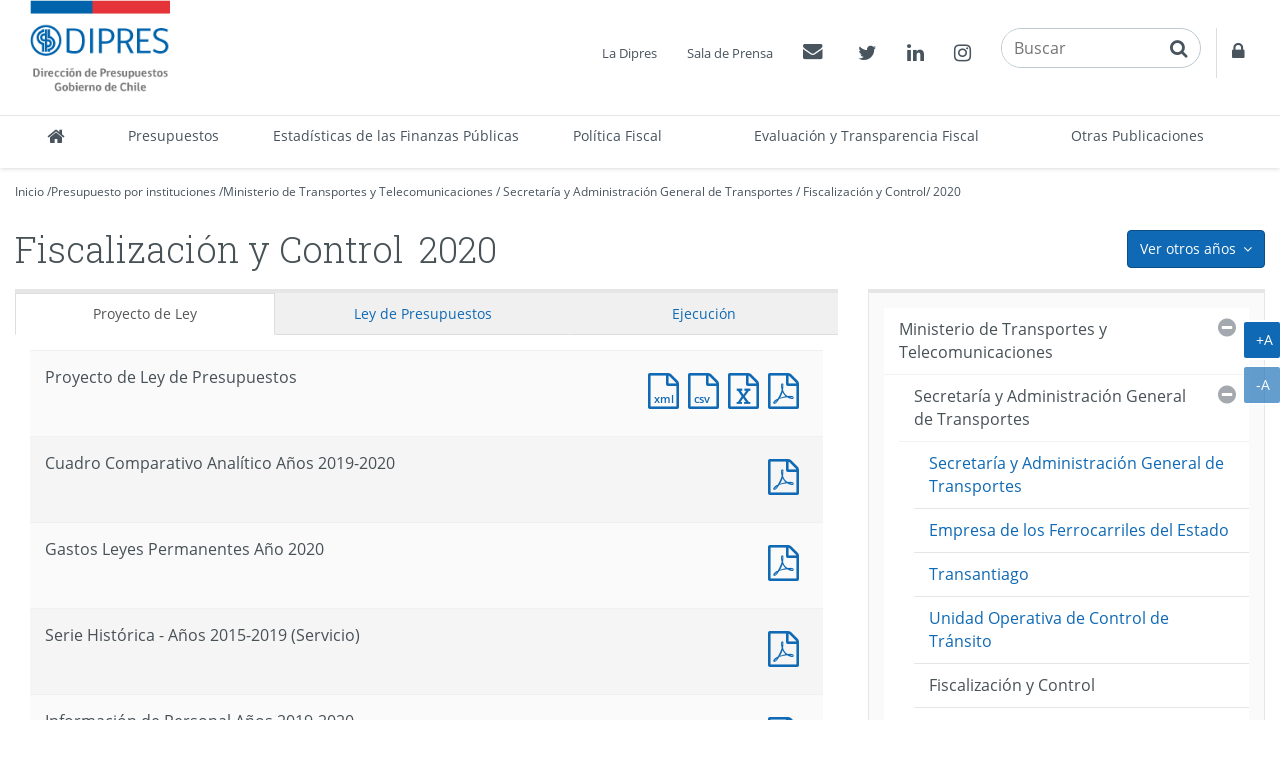

--- FILE ---
content_type: text/html
request_url: http://www.dipres.gob.cl/597/w3-multipropertyvalues-14823-25190.html
body_size: 172462
content:
<!DOCTYPE html
  PUBLIC "-//W3C//DTD HTML 4.01+RDFa 1.1//EN" "http://www.w3.org/MarkUp/DTD/html401-rdfa11-1.dtd">
<html lang="es"><head><meta http-equiv="Content-Type" content="text/html; charset=UTF-8"><!--begin-box:link_proyecto::5643:Caja en blanco--><!--loc('* Encabezado: Link al valor de Clasificando ')--><link rel="alternate appendix" href="alt-multipropertyvalues-14823-25190.html" title="Ir a 2020"><!--end-box--><!--begin-box:link_ejecucion::5417:Caja en blanco--><!--loc('* Encabezado: Link al valor de Clasificando ')--><link rel="appendix" href="aux-multipropertyvalues-14823-25190.html" title="Ir a 2020"><!--end-box--><!--begin-box-container:dp2020_tr_encabezado_CCC::5729:Contiene todas las cajas del head.--><!--loc('Caja contenedora')--><!--pos=1--><!--begin-box-container:dp2020_tr_encabezado_CC::5727:Contiene todas las cajas del head--><!--loc('Caja contenedora')--><!--pos=1--><!--begin-box:dp_tr_meta_Viewport_responsive::5053:Meta que permite activar  el comportamiento responsive y  llamado CSS--><!--loc('* Código HTML libre dentro de la página.')--><meta name="viewport" content="width=device-width,initial-scale=1">
<meta http-equiv="X-UA-Compatible" content="IE=edge,chrome=1">
<link href="channels-22_awesome_webfont_css.css" rel="stylesheet" type="text/css">
<link href="channels-22_gobcl_all_webfont_css.css" rel="stylesheet" type="text/css">
<link href="channels-23_css_animate.css" rel="stylesheet" type="text/css">
<link href="channels-23_dipres_base.css" rel="stylesheet" type="text/css">
<link href="https://fonts.googleapis.com/css2?family=Roboto+Slab:wght@300;400&amp;display=swap" rel="stylesheet"><!--end-box--><!--pos=2--><!--begin-box:dp_tr_EncabezadoHTML::4843:Encabezado de página HTML, invisible.--><!--loc('* Encabezado w3 full, requerido en todas las páginas HTML de su sitio ')--><title>2020 - Fiscalización y Control - DIPRES Documentación</title><style type="text/css">/* Estilos para anio_ejecucion_programa_gores*/
#anio_ejecucion_programa_gores > h3 {
  display: none;
}
/* Estilos para anio_ejecucion_programa_gores*/
#anio_ejecucion_programa_gores div div h3 {
  font-size: 1.4em;
}
/*Definición del color del borde de los menúes de años*/
.menu-presupuestos-portada .anio1 {border-top-color: #112268 !important;}
.menu-presupuestos-portada .anio2 {border-top-color: #fde934 !important;}
.menu-presupuestos-portada .anio3 {border-top-color: #cccccc !important;}
/* Banner estadísticas*/
#banner_portal_estadisticas .binary-banner_estadisticas_xl { }
#banner_portal_estadisticas .binary-banner_estadisticas_md {display: none;}
#banner_portal_estadisticas .binary-banner_estadisticas_xs {display: none;}
@media (max-width: 991px) {
#banner_portal_estadisticas .binary-banner_estadisticas_xl {display: none;}
#banner_portal_estadisticas .binary-banner_estadisticas_md {display: block}
}
@media (max-width: 600px) {
#banner_portal_estadisticas .binary-banner_estadisticas_xl {display: none;}
#banner_portal_estadisticas .binary-banner_estadisticas_md {display: none}
#banner_portal_estadisticas .binary-banner_estadisticas_xs {display: block;}
}
/* Corrección stretched link*/
#recuadros_articulo_7041 .col-sm-3 > a {
  display: block;
}
#recuadros_articulo_7041 .col-sm-3 {
  position: relative;
}
#recuadros_articulo_7041 .stretched-link:after {
  width: 100%;
  height: 100%;
}

/*Cambios rótulos en tabs "dp_pa_instrumentos_tabs_CC"*/

#label_intrumentos .ntg-label-default {
	display: block;
}
#label_intrumentos .ntg-label-exante {
	display: none;
}
#label_documentos .ntg-label-default {
	display: block;
}
#label_documentos .ntg-label-exante {
	display: none;
}
#label_documentos .ntg-label-ministerios {
	display: none;
}
#label_intrumentos a > .ntg-label-expertos {
	display: none;
}
/*encuesta_uso_informes_financieros*/
#encuesta_uso_informes_financieros ul li > input {
margin-right: 5px;
}
.articulo .imagen-centrada { 
	display: block !important; 
	text-align: center;
	margin: 0 auto 20px;
  	width: 100%;
  	clear: both;
}
.articulo .imagen-centrada img {
	margin: 0 auto;
  max-width: 100%;
  height: auto;
}
@media (min-width: 992px) {
	.articulo-contacto > div {
    	width: 24%;
 	}
}
@media (min-width: 992px)and (max-width: 1399px) {
	#header .menu-superior { bottom: 135px; right: 0;}
	#header .buscador {bottom: 88px; }
	#header .container { width: 100%;}
	#header .navbar-nav.menu-secciones > li > a { padding-left: 5px; padding-right: 5px;}
    
}
/*Modificaciones para menú principal 20-02-2019*/
/* Agrega código CSS aquí */
@media (min-width: 991px) {
.menu-principal .navbar-collapse .nav.navbar-nav.menu-secciones > li {
  
}
  .menu-principal .navbar-collapse .nav.navbar-nav.menu-secciones > li a {
   padding-top: 5px;
   padding-bottom: 5px;
   height: 52px;
  }
  .menu-principal .navbar-collapse .nav.navbar-nav.menu-secciones > li:nth-child(3),
  .menu-principal .navbar-collapse .nav.navbar-nav.menu-secciones > li:nth-child(7),
  .menu-principal .navbar-collapse .nav.navbar-nav.menu-secciones > li.acceso-calendario {
    white-space: normal;
    /*width: 3%;*/   
   }
	.menu-principal .navbar-collapse .nav.navbar-nav.menu-secciones > li:nth-child(3) > a {
  		min-width: 180px;
	}
   .menu-principal .navbar-collapse .nav.navbar-nav.menu-secciones > li:nth-child(7) > a{
  		min-width: 155px;
	}
	.menu-principal .navbar-collapse .nav.navbar-nav.menu-secciones > li.acceso-calendario > a {
  		width: 160px;
	}
}

@media (min-width: 991px) and (max-width: 1180px) {
	.menu-principal .navbar-collapse .nav.navbar-nav.menu-secciones > li a {
  		font-size: 95%;
	}
	.menu-principal .navbar-collapse .nav.navbar-nav.menu-secciones > li:nth-child(4),
	.menu-principal .navbar-collapse .nav.navbar-nav.menu-secciones > li:nth-child(5),
	.menu-principal .navbar-collapse .nav.navbar-nav.menu-secciones > li:nth-child(6) {
  		white-space: normal;
    	
	}
	.menu-principal .navbar-collapse .nav.navbar-nav.menu-secciones > li:nth-child(4) > a,
	.menu-principal .navbar-collapse .nav.navbar-nav.menu-secciones > li:nth-child(5) > a,
	.menu-principal .navbar-collapse .nav.navbar-nav.menu-secciones > li:nth-child(6) > a {
  	
    	min-width: 100px;
	}
	.menu-principal .navbar-collapse .nav.navbar-nav.menu-secciones > li:nth-child(7) > a {
  		min-width: 190px;
	}
	.menu-principal .navbar-collapse .nav.navbar-nav.menu-secciones > li:nth-child(7) > a {
  		min-width: 150px;
	}
	.menu-principal .navbar-collapse .nav.navbar-nav.menu-secciones > li.acceso-calendario > a {
  		min-width: 150px;
	}
}
@media (min-width: 992px) {
	.col-float-right-screen {
    	float: right;
 	}
}
.padding-arriba-xs {
	padding-top: 8px;
}


#ntg-slider-portada .caption .hidden-xs {
-webkit-line-clamp: 2;
-webkit-box-orient: vertical;
overflow: hidden;
text-overflow: ellipsis;
display: -webkit-box;
}

</style><meta name="keywords" content=" 2005,2006,2007,2008, Documentos, registro histórico, Dirección de Presupuestos, ministerio de hacienda, presupuesto público, tesoro público"><meta name="description" content=" "><meta name="generator" content="Newtenberg Engine CMS - http://www.newtenberg.com/"><meta name="Newtenberg-Server" content="https://engine.dipres.gob.cl"><meta name="Content-Encoding" content="UTF-8"><link rel="Top" type="text/html" href="http://www.dipres.gob.cl"><link rel="shortcut icon" href="boxes-4843_favicon.ico"><script type="text/javascript"><!--

var __cid = '22';
var __iid = '597';
var __pnid = Array('540', '557');
var __pvid = Array('14823', '25190');

--></script><script type="text/javascript" src="channels-22_js_main.js"></script><script type="text/javascript" src="channels-22_js_cookies.js"></script><script type="text/javascript" src="channels-22_js_jquery_3_5_1.js"></script><script type="text/javascript" src="channels-22_js_jquery_migrate_3_3_0.js"></script><!--end-box--><!--pos=3--><!--begin-box:dp_js_GoogleAnalytics::4787:Selecciona el código de Google Analytics para contar las visitas.--><!--loc('* Código JavaScript para la página.')--><script type="text/javascript" src="boxes-4787_js_file.js"></script><!--end-box--><!--pos=4--><!--pos=5--><!--pos=6--><!--begin-box:CSS_estilo2020::5679:Arreglos css para el título de página--><!--loc('* Código CSS para la página.')--><style type="text/css">
				
				@import "boxes-5679_style.css";
			</style><!--end-box--><!--pos=7--><!--pos=8--><!--pos=9--><!--pos=10--><!--pos=11--><!--pos=12--><!--end-box--><!--end-box--></head><body class="portadilla presupuestos-anios"><!--begin-box-container:dp2020_tr_header_CCC::5693:Selecciona la caja del header del canal institucional.--><!--loc('Caja contenedora')--><!--pos=1--><!--begin-box-container:dp2020_tr_header_CC::5664:Contiene todas las cajas del encabezado del sitio.--><!--loc('Caja contenedora')--><!--pos=1--><!--begin-box:dp_js_GoogleAnalytics_complemento::7097:Selecciona el código de Google Analytics para contar las visitas.--><!--loc('* Código HTML libre dentro de la página.')--><!-- Google Tag Manager (noscript) -->
  
<noscript>
  <iframe src="https://www.googletagmanager.com/ns.html?id=GTM-W73VHL2" height="0" width="0" style="display:none;visibility:hidden">
  </iframe>
</noscript>

<!-- End Google Tag Manager (noscript) -->
                                            <!--end-box--><a href="#main" class="sr-only">Contenido principal</a><div id="header" class="menu2020"><div class="menu-principal"><div class="navbar navbar-default" id="navbar_navbar_default"><div class="container-fluid" id="navbar_navbar_container"><!--pos=2--><!--begin-box:dp_tr_header_logo_responsive::4944:Muestra el logo de la Dipres y la estructura para contener el menú responsive.--><!--loc('* Código HTML libre dentro de la página.')--><!-- menu responsive  box 01 -->
<div class="navbar-header">
	<button type="button" class="navbar-toggle collapsed ntgBootstrap data-toggle_collapse data-target_\#navbarResponsive">
		<span class="sr-only">Toggle navigation</span>
		<span class="icon-bar"></span>
		<span class="icon-bar"></span>
		<span class="icon-bar"></span>
	</button>
  <a class="navbar-brand" href="/598/w3-channel.html"><span class="sr-only">DIPRES - Dirección de Presupuestos</span></a>
</div>
<!--end-box--><div class="collapse navbar-collapse" id="navbarResponsive"><!--pos=3--><!--begin-box-container:dp2020_tr_header_menu_principal_CC::5665:Contenedor del Menú principal de secciones del sitio.--><!--loc('Caja contenedora')--><ul class="nav navbar-nav menu-secciones"><li class="dp-inicio" title="Inicio"><a href="/598/w3-channel.html"><span class="fa fa-home fa-lg"><span class="hidden">Inicio</span></span><span class="texto-link">Inicio</span></a></li><!--pos=1--><!--begin-box:dp2020_tr_menu_principal_presupuestos::5702:Menú principal de secciones del sitio.--><!--loc('* Lista de Valores de Clasificando')--><li><a class="pnid-531 pv-pid-0 pvid-2129 cid-23" href="/598/w3-propertyvalue-2129.html" title="Ir a Presupuestos">Presupuestos</a></li><!--end-box--><!--pos=2--><!--begin-box:dp2020_tr_menu_principal_estadisticas::5666:Menú principal de secciones del sitio.--><!--loc('* Lista de Valores de Clasificando')--><li><a class="pnid-531 pv-pid-0 pvid-25291 cid-23" href="/598/w3-propertyvalue-25291.html" title="Ir a Estadísticas de las Finanzas Públicas">Estadísticas de las Finanzas Públicas</a></li><!--end-box--><!--pos=3--><!--begin-box:dp2020_tr_menu_principal_Politica_Fiscal::7024:Acceso a Política Fiscal en menú princiopal.--><!--loc('* Lista de Valores de Clasificando')--><li><a class="pnid-531 pv-pid-0 pvid-35056 cid-23" href="/598/w3-propertyvalue-35056.html" title="Ir a Política Fiscal">Política Fiscal</a></li><!--end-box--><!--pos=4--><!--begin-box:dp2020_tr_menu_principal_gestion::5705:Menú principal de secciones del sitio.--><!--loc('* Lista de Valores de Clasificando')--><li><a class="pnid-531 pv-pid-0 pvid-2131 cid-23" href="/598/w3-propertyvalue-2131.html" title="Ir a Evaluación y Transparencia Fiscal">Evaluación y Transparencia Fiscal</a></li><!--end-box--><!--pos=5--><!--begin-box:dp2020_tr_menu_principal_publicaciones::5706:Menú principal de secciones del sitio.--><!--loc('* Lista de Valores de Clasificando')--><li><a class="pnid-531 pv-pid-0 pvid-2133 cid-23" href="/598/w3-propertyvalue-2133.html" title="Ir a Otras Publicaciones">Otras Publicaciones</a></li><!--end-box--></ul><!--end-box--><!--pos=4--><!--begin-box-container:dp2020_tr_header_accesos_CC::5667:Muestra el menú superior del head que contiene: Acercade, Prensa, Contacto y  Acceso restringido--><!--loc('Caja contenedora')--><div class="menu-superior-fixed"><ul class="menu-superior menu-superior-new nav navbar-nav navbar-nav-right"><!--pos=1--><!--begin-box:dp_MenuAcercaPrensa::4771:Accesos a Acerca de y Prensa--><!--loc('* Lista de Valores de Clasificando')--><li><a class="pnid-531 pv-pid-0 pvid-2128 cid-23" href="/598/w3-propertyvalue-2128.html" title="Ir a La Dipres">La Dipres</a></li><li><a class="pnid-531 pv-pid-0 pvid-21022 cid-23" href="/598/w3-propertyvalue-21022.html" title="Ir a Sala de Prensa">Sala de Prensa</a></li><!--end-box--><!--pos=2--><!--begin-box:dp2020_tr_MenuContacto::5668:Accesos a Contacto y acceso restringido--><!--loc('* Código HTML libre dentro de la página.')--><li class="float-left-xs">
  <a href="/598/w3-propertyvalue-2137.html">
   <span class="fa fa-envelope"></span>
    <span class="sr-only">Contactos
    </span>
  </a>
</li>
<!--end-box--><!--pos=3--><!--begin-box:dp2020_tr_header_rrss::5670:Muestra el acceso a las redes sociales de la Dipres.--><!--loc('* Código HTML libre dentro de la página.')--><li class="twitter float-left-xs">
  <a href="https://twitter.com/DipresChile">
  	<span class="fa fa-twitter"></span>
  	<span class="sr-only">Twitter</span>
  </a>
</li>
<li class="linkedin float-left-xs">
  <a href="https://www.linkedin.com/company/dipres">
    <span class="fa fa-linkedin"></span>
    <span class="sr-only">Linkedin</span>
  </a>
</li>
<li class="instagram float-left-xs">
  <a href="https://www.instagram.com/dipreschile/">
    <span class="fa fa-instagram"></span>
    <span class="sr-only">Instagram</span>
  </a>
</li><!--end-box--><!--pos=4--><!--begin-box:dp_tr_header2020_buscador::5711:Muestra el buscador transversal en el encabezado del sitio.--><!--loc('* Código HTML libre dentro de la página.')--><li class="nav-buscador2020"><div class="input-group input-group-md buscador">
    <label for="keywords" class="hidden">Buscar en Dipres</label> 
    <label for="boton_busqueda" class="hidden">Botón paa activar búsqueda</label>
  	<input class="form-control placeholder-in-title" id="keywords" type="text" name="keywords" value="" size="30" title="Buscar"> 
	<span class="input-group-btn">                
		<button id="boton_busqueda"  type="button"  class="btn btn-link" name="boton_buscador" onclick="javascript:return doSearch('/598/w3-search.php',23)">
    	<span class="fa fa-search fa-lg"><span class="sr-only">buscar</span>  </span>
		</button>
    </span>
  	<script type="text/javascript" src="channels-23_js_buscar.js"></script> 
</div>
</li>
<!--end-box--><!--pos=5--><!--begin-box:dp2020_tr_header_Accesorestringido::5710:Accesos a Contacto y acceso restringido--><!--loc('* Código HTML libre dentro de la página.')--><li class="acceso-restringido float-left-xs">
  <a href="http://www.dipres.gob.cl/login/acceso.php">
   <span class="fa  fa-lock "></span>
    <span class="sr-only">
    Acceso restringido
    </span>
  </a>
</li>
<!--end-box--></ul></div><!--end-box--></div></div></div></div></div><!--end-box--><!--end-box--><div id="main"><div class="contenedor-menu-rastro"><div class="container"><div class="row"><div class="col-sm-12"><!--begin-box-container:dp_paMV_instituciones_breadcrum_CC::5173:Contenedor de la barra de posición para portadillas multivalor.--><!--loc('Caja contenedora')--><div class="breadcrumb" id="breadcrum_instituciones"><p class="breadcrumb"><a href="/598/w3-channel.html">Inicio</a> /</p><p class="breadcrumb"><a href="/598/w3-propertyvalue-2129.html#presupuesto_inst">Presupuesto por instituciones</a> /</p><!--pos=1--><!--begin-box:dp_paMV_instituciones_breadcrum_institucion:breadcrumb:5175:Barra de posición para las portadillas multivalor de institución y año.--><!--loc('* Barra de posición del valor de clasificando usando referer')--><!--tipo_molde = multipropertyvalue--><!--multivalor y articulo--><p id="i__dp_paMV_instituciones_breadcrum_institucion_1_14823" class="breadcrumb" style="display:none"><a href="w3-multipropertyvalues-14817-24043.html" class=" pnid-557 pv-pid-0 pvid-14817 cid-22">Ministerio de Transportes y Telecomunicaciones</a> / <a href="w3-multipropertyvalues-14818-24043.html" class=" pnid-557 pv-pid-14817 pvid-14818 cid-22">Secretaría y Administración General de Transportes</a> / <a class="current pvid-14823 cid-22" href="w3-multipropertyvalues-14823-24043.html">Fiscalización y Control</a></p><script type="text/javascript"><!--
						function doLoadi__dp_paMV_instituciones_breadcrum_institucion_1() {
							var pvid_anterior = '14823';
							var count_pvals = 1; 
							if('undefined' != typeof(document.referrer) && count_pvals > 1 ){
								var refer_portadilla = document.referrer;
								if(refer_portadilla.match(/multipropertyvalues/) != null){// multivalor
									var pvid1,pvid2,m = refer_portadilla.match(/multipropertyvalues-(\d+)-(\d+)/);
									if(m == null){
										m = refer_portadilla.match(/pvid=(\d+).*pvid=(\d+)/);
									}
									pvid1 = m[1];
									pvid2 = m[2];
									if( document.getElementById('i__dp_paMV_instituciones_breadcrum_institucion_1_'+pvid1) != null ){
										pvid_anterior = pvid1;
									}else if ( document.getElementById('i__dp_paMV_instituciones_breadcrum_institucion_1_'+pvid2) != null ){
										pvid_anterior = pvid2;
									}

								}else if( refer_portadilla.match(/pvid=(\d+)/) != null || refer_portadilla.match(/propertyvalue-(\d+).html/) != null){
									var pvid, m = refer_portadilla.match(/propertyvalue-(\d+).html/);
									if(m == null){
										m =  refer_portadilla.match(/pvid=(\d+)/);
									}
									pvid = m[1];
									if ( document.getElementById('i__dp_paMV_instituciones_breadcrum_institucion_1_'+pvid) != null){
										pvid_anterior = pvid;
									} 
								}
							}
							var barra =  document.getElementById('i__dp_paMV_instituciones_breadcrum_institucion_1_'+pvid_anterior);
							if (barra != null) barra.style.display ='';
						}
						if ( window.addEventListener ) { 
							window.addEventListener( "load", doLoadi__dp_paMV_instituciones_breadcrum_institucion_1, false );
						} else if ( window.attachEvent ) {
							window.attachEvent( "onload", doLoadi__dp_paMV_instituciones_breadcrum_institucion_1 );
						} else if ( window.onLoad ) {
							window.onload = doLoadi__dp_paMV_instituciones_breadcrum_institucion_1;
						}
						--></script><!--end-box-->/
<p class="breadcrumb"><!--pos=2--><!--begin-box:dp_paMV_instituciones_breadcrum_anio::5174:Barra de posición para las portadillas multivalor de institución y año.--><!--loc('* acceso a Valor de Clasificando ')--><!--uniqueid=i__dp_paMV_instituciones_breadcrum_anio_1--><!--class=--><a href="w3-multipropertyvalues-14823-25190.html" title="Ir a 2020" class=" pvid-25190 cid-22 current">2020</a><!--end-box--></p></div><!--end-box--></div></div></div></div><div class="container"><div class="row"><div class="col-sm-12"><!--begin-box-container:dp_paMV_presupuesto_dropdown_anios_CC::5152:Contiene el menú desplegable de años para los presupuestos.--><!--loc('Caja contenedora')--><div class="dropdown pull-right"><button class="btn btn-primary dropdown-toggle ntgBootstrap data-toggle_dropdown" type="button"><span class="hidden-xs">Ver otros años</span><span class="visible-xs">más</span><span class="fa fa-angle-down margen-izquierdo-xs"><span class="sr-only">icono</span></span></button><ul class="dropdown-menu"><!--pos=1--><!--pos=2--><!--pos=3--><!--begin-box:dp_paMV_dropdown_anios_instituciones::5343:Muestra el acceso a las portadillas multivalor que mezclan la Institución con el año al que pertenecen.--><!--loc('* Lista de Valores de Clasificando')--><li><a class="pnid-540 pv-pid-0 pvid-35324 cid-22" href="w3-multipropertyvalues-14823-35324.html" title="Ir a 2023">2023</a></li><li><a class="pnid-540 pv-pid-0 pvid-34905 cid-22" href="w3-multipropertyvalues-14823-34905.html" title="Ir a 2022">2022</a></li><li><a class="pnid-540 pv-pid-0 pvid-25771 cid-22" href="w3-multipropertyvalues-14823-25771.html" title="Ir a 2021">2021</a></li><li class="current"><a class="pnid-540 pv-pid-0 pvid-25190 cid-22" href="w3-multipropertyvalues-14823-25190.html" title="Ir a 2020">2020</a></li><li><a class="pnid-540 pv-pid-0 pvid-24532 cid-22" href="w3-multipropertyvalues-14823-24532.html" title="Ir a 2019">2019</a></li><li><a class="pnid-540 pv-pid-0 pvid-24043 cid-22" href="w3-multipropertyvalues-14823-24043.html" title="Ir a 2018">2018</a></li><li><a class="pnid-540 pv-pid-0 pvid-23712 cid-22" href="w3-multipropertyvalues-14823-23712.html" title="Ir a 2017">2017</a></li><li><a class="pnid-540 pv-pid-0 pvid-22940 cid-22" href="w3-multipropertyvalues-14823-22940.html" title="Ir a 2016">2016</a></li><li><a class="pnid-540 pv-pid-0 pvid-22369 cid-22" href="w3-multipropertyvalues-14823-22369.html" title="Ir a 2015">2015</a></li><li><a class="pnid-540 pv-pid-0 pvid-22027 cid-22" href="w3-multipropertyvalues-14823-22027.html" title="Ir a 2014">2014</a></li><li><a class="pnid-540 pv-pid-0 pvid-21672 cid-22" href="w3-multipropertyvalues-14823-21672.html" title="Ir a 2013">2013</a></li><li><a class="pnid-540 pv-pid-0 pvid-21327 cid-22" href="w3-multipropertyvalues-14823-21327.html" title="Ir a 2012">2012</a></li><li><a class="pnid-540 pv-pid-0 pvid-20971 cid-22" href="w3-multipropertyvalues-14823-20971.html" title="Ir a 2011">2011</a></li><li><a class="pnid-540 pv-pid-0 pvid-2430 cid-22" href="w3-multipropertyvalues-2430-14823.html" title="Ir a 2010">2010</a></li><li><a class="pnid-540 pv-pid-0 pvid-15967 cid-22" href="w3-multipropertyvalues-14823-15967.html" title="Ir a 2009">2009</a></li><li><a class="pnid-540 pv-pid-0 pvid-15192 cid-22" href="w3-multipropertyvalues-14823-15192.html" title="Ir a 2008">2008</a></li><li><a class="pnid-540 pv-pid-0 pvid-14885 cid-22" href="w3-multipropertyvalues-14823-14885.html" title="Ir a 2007">2007</a></li><li><a class="pnid-540 pv-pid-0 pvid-13406 cid-22" href="w3-multipropertyvalues-13406-14823.html" title="Ir a 2006">2006</a></li><li><a class="pnid-540 pv-pid-0 pvid-11154 cid-22" href="w3-multipropertyvalues-11154-14823.html" title="Ir a 2005">2005</a></li><!--end-box--></ul></div><!--end-box--><!--begin-box-container:dp_paMV_titulo_CC::4635:Contenedora del título de la página para portadillas multivalor.--><!--loc('Caja contenedora')--><h1 class="page-header"><!--pos=1--><!--begin-box:dp_paMV_titulo_valor::5167:Muestra el título de la portadilla.--><!--loc('* Valor de Clasificando Completo')--><span class="margen-derecho-sm pnid-557 pv-pid-14818 pvid-14823 cid-22">Fiscalización y Control</span><!--end-box--><!--pos=2--><!--begin-box:dp_paMV_titulo_periodo::5168:Muestra el título de la portadilla.--><!--loc('* Valor de Clasificando Completo')--><span class="titulo pnid-540 pv-pid-0 pvid-25190 cid-22">2020</span><!--end-box--></h1><!--end-box--></div></div><div class="row"><div class="col-sm-8"><!--begin-box-container:dp_paMV_instituciones_subvalores_CC::5369:Muestra el acceso a las portadillas de los subvalores de las instituciones.--><!--loc('Caja contenedora')--><div id="instituciones_subvalores" class="hidden"><!--pos=1--></div><!--end-box--><!--begin-box-container:dp_paMV_instituciones_tabs_CC::5645:Contiene todo lo relacionado con el presupuesto del año.--><!--loc('Caja contenedora')--><div class="tabs-presupuesto-anio margen-abajo-sm" id="dpTabsInstituciones"><ul class="nav nav-tabs nav-justified"><li class="active"><a class="ntgBootstrap data-toggle_tab" href="#proyecto_ley">Proyecto de Ley</a></li><li><a class="ntgBootstrap data-toggle_tab" href="#ley_presupuestos">Ley 
<span class="hidden-xs">de Presupuestos</span></a></li><li><a class="ntgBootstrap data-toggle_tab" href="#ejecucion">Ejecución</a></li><li><a class="ntgBootstrap data-toggle_tab" href="#gestion">Gestión</a></li></ul><div class="tab-content"><div id="proyecto_ley" class="tab-pane fade panel"><div class="panel panel-body"><div id="carga_proyecto"><div class="text-center ntg-mensaje-espera"><span class="fa fa-2x fa-circle-o-notch fa-spin"><span class="sr-only">espere, estamos</span></span> Cargando...</div></div></div></div><div id="ley_presupuestos" class="tab-pane fade panel"><div class="panel-body"><!--pos=1--><!--begin-box:dp_paMV_instituciones_tabs_ley:panel-group acordeon-recuadros-agrupados recuadros-tabular solo-mime:5169:Muestra los documentos correspondientes a la portadilla multivalor que cruza los Organismos con los años.--><!--loc('* Recuadros de artículos')--><div id="recuadros_articulo_5169" class="panel-group acordeon-recuadros-agrupados recuadros-tabular solo-mime"><div class="recuadro"><div class="informacion"><p class="titulo aid-197924 cid-22">Ley de Presupuestos</p></div><div class="recursos"><div class="nueva_ventana cid-22 aid-197924 binary-doc_xml format-xml"><a href="articles-197924_doc_xml.xml" title="Ir a Documento XML : Ley de Presupuestos">Documento XML : Ley de Presupuestos</a></div><div class="nueva_ventana cid-22 aid-197924 binary-doc_csv format-csv"><a href="articles-197924_doc_csv.csv" title="Ir a Documento CSV : Ley de Presupuestos">Documento CSV : Ley de Presupuestos</a></div><div class="nueva_ventana cid-22 aid-197924 binary-doc_xls format-xls"><a href="articles-197924_doc_xls.xls" title="Ir a Documento Excel : Ley de Presupuestos">Documento Excel : Ley de Presupuestos</a></div><div class="nueva_ventana cid-22 aid-197924 binary-doc_pdf format-pdf"><a href="articles-197924_doc_pdf.pdf" title="Ir a Documento PDF : Ley de Presupuestos">Documento PDF : Ley de Presupuestos</a></div></div></div><div class="recuadro"><div class="informacion"><p class="titulo aid-215012 cid-22">Decretos de Modificación Presupuestaria al Cuarto Trimestre [Pesos]</p></div><div class="recursos"><div class="nueva_ventana cid-22 aid-215012 binary-doc_pdf format-pdf"><a href="articles-215012_doc_pdf.pdf" title="Ir a Documento PDF : Decretos de Modificación Presupuestaria al Cuarto Trimestre [Pesos]">Documento PDF : Decretos de Modificación Presupuestaria al Cuarto Trimestre [Pesos]</a></div></div></div></div><!--end-box--></div></div><div id="ejecucion" class="tab-pane fade panel"><div class="panel panel-body"><div id="carga_ejecucion"><div class="text-center ntg-mensaje-espera"><span class="fa fa-2x fa-circle-o-notch fa-spin"><span class="sr-only">espere, estamos</span></span> Cargando...</div></div></div></div><div id="gestion" class="tab-pane fade panel"><div class="panel-body"><!--pos=2--></div></div></div></div><!--end-box--></div><div class="col-sm-4"><!--begin-box-container:dp_paMV_instituciones_menu_lateral_CC::5365:Muestra el menú lateral para los valores correspondientes a--><!--loc('Caja contenedora')--><!--pos=1--><!--pos=2--><!--pos=3--><!--pos=4--><!--begin-box:dp_paMV_instituciones_menu_lateral_2020:lista lista-menu lista-colapsable ntg-menu-lateral:5653:Muestra el menú lateral para los valores correspondientes a--><!--loc('* Lista de Valores de Clasificando')--><div class="lista lista-menu lista-colapsable ntg-menu-lateral" id="menu_valores"><ul><li><a class="pnid-557 pv-pid-0 pvid-14250 cid-22" href="w3-multipropertyvalues-14250-25190.html" title="Ir a Presidencia de la República">Presidencia de la República</a><ul><li><a class="pnid-557 pv-pid-14250 pvid-14251 cid-22" href="w3-multipropertyvalues-14251-25190.html" title="Ir a Presidencia de la República">Presidencia de la República</a><ul><li><a class="pnid-557 pv-pid-14251 pvid-14252 cid-22" href="w3-multipropertyvalues-14252-25190.html" title="Ir a Presidencia de la República">Presidencia de la República</a></li></ul></li></ul></li><li><a class="pnid-557 pv-pid-0 pvid-14253 cid-22" href="w3-multipropertyvalues-14253-25190.html" title="Ir a Congreso Nacional">Congreso Nacional</a><ul><li><a class="pnid-557 pv-pid-14253 pvid-14254 cid-22" href="w3-multipropertyvalues-14254-25190.html" title="Ir a Senado">Senado</a><ul><li><a class="pnid-557 pv-pid-14254 pvid-14255 cid-22" href="w3-multipropertyvalues-14255-25190.html" title="Ir a Senado">Senado</a></li></ul></li><li><a class="pnid-557 pv-pid-14253 pvid-14256 cid-22" href="w3-multipropertyvalues-14256-25190.html" title="Ir a Cámara de Diputados">Cámara de Diputados</a><ul><li><a class="pnid-557 pv-pid-14256 pvid-14257 cid-22" href="w3-multipropertyvalues-14257-25190.html" title="Ir a Cámara de Diputados">Cámara de Diputados</a></li></ul></li><li><a class="pnid-557 pv-pid-14253 pvid-14258 cid-22" href="w3-multipropertyvalues-14258-25190.html" title="Ir a Biblioteca del Congreso">Biblioteca del Congreso</a><ul><li><a class="pnid-557 pv-pid-14258 pvid-14259 cid-22" href="w3-multipropertyvalues-14259-25190.html" title="Ir a Biblioteca del Congreso">Biblioteca del Congreso</a></li></ul></li><li><a class="pnid-557 pv-pid-14253 pvid-21131 cid-22" href="w3-multipropertyvalues-21131-25190.html" title="Ir a Consejo Resolutivo de Asignaciones Parlamentarias">Consejo Resolutivo de Asignaciones Parlamentarias</a><ul><li><a class="pnid-557 pv-pid-21131 pvid-21132 cid-22" href="w3-multipropertyvalues-21132-25190.html" title="Ir a Consejo Resolutivo de Asignaciones Parlamentarias">Consejo Resolutivo de Asignaciones Parlamentarias</a></li></ul></li></ul></li><li><a class="pnid-557 pv-pid-0 pvid-14261 cid-22" href="w3-multipropertyvalues-14261-25190.html" title="Ir a Poder Judicial">Poder Judicial</a><ul><li><a class="pnid-557 pv-pid-14261 pvid-14262 cid-22" href="w3-multipropertyvalues-14262-25190.html" title="Ir a Poder Judicial">Poder Judicial</a><ul><li><a class="pnid-557 pv-pid-14262 pvid-14263 cid-22" href="w3-multipropertyvalues-14263-25190.html" title="Ir a Poder Judicial">Poder Judicial</a></li><li><a class="pnid-557 pv-pid-14262 pvid-22029 cid-22" href="w3-multipropertyvalues-22029-25190.html" title="Ir a Unidades de Apoyo a Tribunales">Unidades de Apoyo a Tribunales</a></li></ul></li><li><a class="pnid-557 pv-pid-14261 pvid-14264 cid-22" href="w3-multipropertyvalues-14264-25190.html" title="Ir a Corporación Administrativa del Poder Judicial">Corporación Administrativa del Poder Judicial</a><ul><li><a class="pnid-557 pv-pid-14264 pvid-14265 cid-22" href="w3-multipropertyvalues-14265-25190.html" title="Ir a Corporación Administrativa del Poder Judicial">Corporación Administrativa del Poder Judicial</a></li></ul></li><li><a class="pnid-557 pv-pid-14261 pvid-14267 cid-22" href="w3-multipropertyvalues-14267-25190.html" title="Ir a Academia Judicial">Academia Judicial</a><ul><li><a class="pnid-557 pv-pid-14267 pvid-14268 cid-22" href="w3-multipropertyvalues-14268-25190.html" title="Ir a Academia Judicial">Academia Judicial</a></li></ul></li></ul></li><li><a class="pnid-557 pv-pid-0 pvid-14269 cid-22" href="w3-multipropertyvalues-14269-25190.html" title="Ir a Contraloría General de la República">Contraloría General de la República</a><ul><li><a class="pnid-557 pv-pid-14269 pvid-14270 cid-22" href="w3-multipropertyvalues-14270-25190.html" title="Ir a Contraloría">Contraloría</a><ul><li><a class="pnid-557 pv-pid-14270 pvid-14271 cid-22" href="w3-multipropertyvalues-14271-25190.html" title="Ir a Contraloría">Contraloría</a></li></ul></li></ul></li><li><a class="pnid-557 pv-pid-0 pvid-14273 cid-22" href="w3-multipropertyvalues-14273-25190.html" title="Ir a Ministerio del Interior y Seguridad Pública">Ministerio del Interior y Seguridad Pública</a><ul><li><a class="pnid-557 pv-pid-14273 pvid-14281 cid-22" href="w3-multipropertyvalues-14281-25190.html" title="Ir a Servicio de Gobierno Interior">Servicio de Gobierno Interior</a><ul><li><a class="pnid-557 pv-pid-14281 pvid-14282 cid-22" href="w3-multipropertyvalues-14282-25190.html" title="Ir a Servicio de Gobierno Interior">Servicio de Gobierno Interior</a></li></ul></li><li><a class="pnid-557 pv-pid-14273 pvid-14283 cid-22" href="w3-multipropertyvalues-14283-25190.html" title="Ir a Servicio Electoral">Servicio Electoral</a><ul><li><a class="pnid-557 pv-pid-14283 pvid-14284 cid-22" href="w3-multipropertyvalues-14284-25190.html" title="Ir a Servicio Electoral">Servicio Electoral</a></li><li><a class="pnid-557 pv-pid-14283 pvid-14286 cid-22" href="w3-multipropertyvalues-14286-25190.html" title="Ir a Elecciones Municipales">Elecciones Municipales</a></li></ul></li><li><a class="pnid-557 pv-pid-14273 pvid-14289 cid-22" href="w3-multipropertyvalues-14289-25190.html" title="Ir a Oficina Nacional de Emergencia">Oficina Nacional de Emergencia</a><ul><li><a class="pnid-557 pv-pid-14289 pvid-14290 cid-22" href="w3-multipropertyvalues-14290-25190.html" title="Ir a Oficina Nacional de Emergencia">Oficina Nacional de Emergencia</a></li></ul></li><li><a class="pnid-557 pv-pid-14273 pvid-14291 cid-22" href="w3-multipropertyvalues-14291-25190.html" title="Ir a Subsecretaría de Desarrollo Regional y Administrativo">Subsecretaría de Desarrollo Regional y Administrativo</a><ul><li><a class="pnid-557 pv-pid-14291 pvid-14292 cid-22" href="w3-multipropertyvalues-14292-25190.html" title="Ir a Subsecretaría de Desarrollo Regional y Administrativo">Subsecretaría de Desarrollo Regional y Administrativo</a></li><li><a class="pnid-557 pv-pid-14291 pvid-14293 cid-22" href="w3-multipropertyvalues-14293-25190.html" title="Ir a Fortalecimiento de la Gestión Subnacional">Fortalecimiento de la Gestión Subnacional</a></li><li><a class="pnid-557 pv-pid-14291 pvid-14294 cid-22" href="w3-multipropertyvalues-14294-25190.html" title="Ir a Programas de Desarrollo Local">Programas de Desarrollo Local</a></li><li><a class="pnid-557 pv-pid-14291 pvid-22030 cid-22" href="w3-multipropertyvalues-22030-25190.html" title="Ir a Transferencias a Gobiernos Regionales">Transferencias a Gobiernos Regionales</a></li><li><a class="pnid-557 pv-pid-14291 pvid-22378 cid-22" href="w3-multipropertyvalues-22378-25190.html" title="Ir a Programas de Convergencia">Programas de Convergencia</a></li></ul></li><li><a class="pnid-557 pv-pid-14273 pvid-14296 cid-22" href="w3-multipropertyvalues-14296-25190.html" title="Ir a Agencia Nacional de Inteligencia">Agencia Nacional de Inteligencia</a><ul><li><a class="pnid-557 pv-pid-14296 pvid-14297 cid-22" href="w3-multipropertyvalues-14297-25190.html" title="Ir a Agencia Nacional de Inteligencia">Agencia Nacional de Inteligencia</a></li></ul></li><li><a class="pnid-557 pv-pid-14273 pvid-21331 cid-22" href="w3-multipropertyvalues-21331-25190.html" title="Ir a Subsecretaría de Prevención del Delito">Subsecretaría de Prevención del Delito</a><ul><li><a class="pnid-557 pv-pid-21331 pvid-21332 cid-22" href="w3-multipropertyvalues-21332-25190.html" title="Ir a Subsecretaría de Prevención del Delito">Subsecretaría de Prevención del Delito</a></li><li><a class="pnid-557 pv-pid-21331 pvid-22031 cid-22" href="w3-multipropertyvalues-22031-25190.html" title="Ir a Centros Regionales de Atención y Orientación a Víctimas">Centros Regionales de Atención y Orientación a Víctimas</a></li></ul></li><li><a class="pnid-557 pv-pid-14273 pvid-21333 cid-22" href="w3-multipropertyvalues-21333-25190.html" title="Ir a Servicio Nacional para Prevención y Rehabilitación Consumo de Drogas y Alcohol">Servicio Nacional para Prevención y Rehabilitación Consumo de Drogas y Alcohol</a><ul><li><a class="pnid-557 pv-pid-21333 pvid-21334 cid-22" href="w3-multipropertyvalues-21334-25190.html" title="Ir a Servicio Nacional para Prevención y Rehabilitación Consumo de Drogas y Alcohol">Servicio Nacional para Prevención y Rehabilitación Consumo de Drogas y Alcohol</a></li></ul></li><li><a class="pnid-557 pv-pid-14273 pvid-21335 cid-22" href="w3-multipropertyvalues-21335-25190.html" title="Ir a Subsecretaría del Interior">Subsecretaría del Interior</a><ul><li><a class="pnid-557 pv-pid-21335 pvid-21336 cid-22" href="w3-multipropertyvalues-21336-25190.html" title="Ir a Subsecretaría del Interior">Subsecretaría del Interior</a></li><li><a class="pnid-557 pv-pid-21335 pvid-21337 cid-22" href="w3-multipropertyvalues-21337-25190.html" title="Ir a Red de Conectividad del Estado">Red de Conectividad del Estado</a></li><li><a class="pnid-557 pv-pid-21335 pvid-21338 cid-22" href="w3-multipropertyvalues-21338-25190.html" title="Ir a Fondo Social">Fondo Social</a></li><li><a class="pnid-557 pv-pid-21335 pvid-21648 cid-22" href="w3-multipropertyvalues-21648-25190.html" title="Ir a Bomberos de Chile">Bomberos de Chile</a></li></ul></li><li><a class="pnid-557 pv-pid-14273 pvid-21339 cid-22" href="w3-multipropertyvalues-21339-25190.html" title="Ir a Carabineros de Chile">Carabineros de Chile</a><ul><li><a class="pnid-557 pv-pid-21339 pvid-21340 cid-22" href="w3-multipropertyvalues-21340-25190.html" title="Ir a Carabineros de Chile">Carabineros de Chile</a></li></ul></li><li><a class="pnid-557 pv-pid-14273 pvid-21341 cid-22" href="w3-multipropertyvalues-21341-25190.html" title="Ir a Hospital de Carabineros">Hospital de Carabineros</a><ul><li><a class="pnid-557 pv-pid-21341 pvid-21342 cid-22" href="w3-multipropertyvalues-21342-25190.html" title="Ir a Hospital de Carabineros">Hospital de Carabineros</a></li></ul></li><li><a class="pnid-557 pv-pid-14273 pvid-21343 cid-22" href="w3-multipropertyvalues-21343-25190.html" title="Ir a Policía de Investigaciones de Chile">Policía de Investigaciones de Chile</a><ul><li><a class="pnid-557 pv-pid-21343 pvid-21344 cid-22" href="w3-multipropertyvalues-21344-25190.html" title="Ir a Policía de Investigaciones de Chile">Policía de Investigaciones de Chile</a></li></ul></li><li><a class="pnid-557 pv-pid-14273 pvid-14300 cid-22" href="w3-multipropertyvalues-14300-25190.html" title="Ir a Gobiernos Regionales">Gobiernos Regionales</a></li><li><a class="pnid-557 pv-pid-14273 pvid-24545 cid-22" href="w3-multipropertyvalues-24545-25190.html" title="Ir a Gobierno Regional Región de Tarapacá">Gobierno Regional Región de Tarapacá</a><ul><li><a class="pnid-557 pv-pid-24545 pvid-24546 cid-22" href="w3-multipropertyvalues-24546-25190.html" title="Ir a Gastos de Funcionamiento Región de Tarapacá">Gastos de Funcionamiento Región de Tarapacá</a></li><li><a class="pnid-557 pv-pid-24545 pvid-24547 cid-22" href="w3-multipropertyvalues-24547-25190.html" title="Ir a Inversión Regional Región de Tarapacá">Inversión Regional Región de Tarapacá</a></li></ul></li><li><a class="pnid-557 pv-pid-14273 pvid-24548 cid-22" href="w3-multipropertyvalues-24548-25190.html" title="Ir a Gobierno Regional Región de Antofagasta">Gobierno Regional Región de Antofagasta</a><ul><li><a class="pnid-557 pv-pid-24548 pvid-24549 cid-22" href="w3-multipropertyvalues-24549-25190.html" title="Ir a Gastos de Funcionamiento Región de Antofagasta">Gastos de Funcionamiento Región de Antofagasta</a></li><li><a class="pnid-557 pv-pid-24548 pvid-24550 cid-22" href="w3-multipropertyvalues-24550-25190.html" title="Ir a Inversión Regional Región de Antofagasta">Inversión Regional Región de Antofagasta</a></li></ul></li><li><a class="pnid-557 pv-pid-14273 pvid-24551 cid-22" href="w3-multipropertyvalues-24551-25190.html" title="Ir a Gobierno Regional Región de Atacama">Gobierno Regional Región de Atacama</a><ul><li><a class="pnid-557 pv-pid-24551 pvid-24552 cid-22" href="w3-multipropertyvalues-24552-25190.html" title="Ir a Gastos de Funcionamiento Región de Atacama">Gastos de Funcionamiento Región de Atacama</a></li><li><a class="pnid-557 pv-pid-24551 pvid-24553 cid-22" href="w3-multipropertyvalues-24553-25190.html" title="Ir a Inversión Regional Región de Atacama">Inversión Regional Región de Atacama</a></li></ul></li><li><a class="pnid-557 pv-pid-14273 pvid-24554 cid-22" href="w3-multipropertyvalues-24554-25190.html" title="Ir a Gobierno Regional Región de Coquimbo">Gobierno Regional Región de Coquimbo</a><ul><li><a class="pnid-557 pv-pid-24554 pvid-24555 cid-22" href="w3-multipropertyvalues-24555-25190.html" title="Ir a Gastos de Funcionamiento Región de Coquimbo">Gastos de Funcionamiento Región de Coquimbo</a></li><li><a class="pnid-557 pv-pid-24554 pvid-24556 cid-22" href="w3-multipropertyvalues-24556-25190.html" title="Ir a Inversión Regional Región de Coquimbo">Inversión Regional Región de Coquimbo</a></li></ul></li><li><a class="pnid-557 pv-pid-14273 pvid-24557 cid-22" href="w3-multipropertyvalues-24557-25190.html" title="Ir a Gobierno Regional Región de Valparaíso">Gobierno Regional Región de Valparaíso</a><ul><li><a class="pnid-557 pv-pid-24557 pvid-24558 cid-22" href="w3-multipropertyvalues-24558-25190.html" title="Ir a Gastos de Funcionamiento Región de Valparaíso">Gastos de Funcionamiento Región de Valparaíso</a></li><li><a class="pnid-557 pv-pid-24557 pvid-24559 cid-22" href="w3-multipropertyvalues-24559-25190.html" title="Ir a Inversión Regional Región de Valparaíso">Inversión Regional Región de Valparaíso</a></li></ul></li><li><a class="pnid-557 pv-pid-14273 pvid-24560 cid-22" href="w3-multipropertyvalues-24560-25190.html" title="Ir a Gobierno Regional Región del Libertador General Bernardo O’Higgins">Gobierno Regional Región del Libertador General Bernardo O’Higgins</a><ul><li><a class="pnid-557 pv-pid-24560 pvid-24561 cid-22" href="w3-multipropertyvalues-24561-25190.html" title="Ir a Gastos de Funcionamiento Región del Libertador General Bernardo O’Higgins">Gastos de Funcionamiento Región del Libertador General Bernardo O’Higgins</a></li><li><a class="pnid-557 pv-pid-24560 pvid-24562 cid-22" href="w3-multipropertyvalues-24562-25190.html" title="Ir a Inversión Regional Región del Libertador General Bernardo O’Higgins">Inversión Regional Región del Libertador General Bernardo O’Higgins</a></li></ul></li><li><a class="pnid-557 pv-pid-14273 pvid-24563 cid-22" href="w3-multipropertyvalues-24563-25190.html" title="Ir a Gobierno Regional Región del Maule">Gobierno Regional Región del Maule</a><ul><li><a class="pnid-557 pv-pid-24563 pvid-24564 cid-22" href="w3-multipropertyvalues-24564-25190.html" title="Ir a Gastos de Funcionamiento Región del Maule">Gastos de Funcionamiento Región del Maule</a></li><li><a class="pnid-557 pv-pid-24563 pvid-24565 cid-22" href="w3-multipropertyvalues-24565-25190.html" title="Ir a Inversión Regional Región del Maule">Inversión Regional Región del Maule</a></li></ul></li><li><a class="pnid-557 pv-pid-14273 pvid-24566 cid-22" href="w3-multipropertyvalues-24566-25190.html" title="Ir a Gobierno Regional Región del Biobío">Gobierno Regional Región del Biobío</a><ul><li><a class="pnid-557 pv-pid-24566 pvid-24567 cid-22" href="w3-multipropertyvalues-24567-25190.html" title="Ir a Gastos de Funcionamiento Región del Biobío">Gastos de Funcionamiento Región del Biobío</a></li><li><a class="pnid-557 pv-pid-24566 pvid-24568 cid-22" href="w3-multipropertyvalues-24568-25190.html" title="Ir a Inversión Regional Región del Biobío">Inversión Regional Región del Biobío</a></li></ul></li><li><a class="pnid-557 pv-pid-14273 pvid-24569 cid-22" href="w3-multipropertyvalues-24569-25190.html" title="Ir a Gobierno Regional Región de La Araucanía">Gobierno Regional Región de La Araucanía</a><ul><li><a class="pnid-557 pv-pid-24569 pvid-24570 cid-22" href="w3-multipropertyvalues-24570-25190.html" title="Ir a Gastos de Funcionamiento Región de La Araucanía">Gastos de Funcionamiento Región de La Araucanía</a></li><li><a class="pnid-557 pv-pid-24569 pvid-24571 cid-22" href="w3-multipropertyvalues-24571-25190.html" title="Ir a Inversión Regional Región de La Araucanía">Inversión Regional Región de La Araucanía</a></li></ul></li><li><a class="pnid-557 pv-pid-14273 pvid-24572 cid-22" href="w3-multipropertyvalues-24572-25190.html" title="Ir a Gobierno Regional Región de Los Lagos">Gobierno Regional Región de Los Lagos</a><ul><li><a class="pnid-557 pv-pid-24572 pvid-24573 cid-22" href="w3-multipropertyvalues-24573-25190.html" title="Ir a Gastos de Funcionamiento Región de Los Lagos">Gastos de Funcionamiento Región de Los Lagos</a></li><li><a class="pnid-557 pv-pid-24572 pvid-24574 cid-22" href="w3-multipropertyvalues-24574-25190.html" title="Ir a Inversión Regional Región de Los Lagos">Inversión Regional Región de Los Lagos</a></li></ul></li><li><a class="pnid-557 pv-pid-14273 pvid-24575 cid-22" href="w3-multipropertyvalues-24575-25190.html" title="Ir a Gobierno Regional Región de Aysén del General Carlos Ibáñez del Campo">Gobierno Regional Región de Aysén del General Carlos Ibáñez del Campo</a><ul><li><a class="pnid-557 pv-pid-24575 pvid-24576 cid-22" href="w3-multipropertyvalues-24576-25190.html" title="Ir a Gastos de Funcionamiento Región de Aysén del General Carlos Ibáñez del Campo">Gastos de Funcionamiento Región de Aysén del General Carlos Ibáñez del Campo</a></li><li><a class="pnid-557 pv-pid-24575 pvid-24577 cid-22" href="w3-multipropertyvalues-24577-25190.html" title="Ir a Inversión Regional Región de Aysén del General Carlos Ibáñez del Campo">Inversión Regional Región de Aysén del General Carlos Ibáñez del Campo</a></li></ul></li><li><a class="pnid-557 pv-pid-14273 pvid-14334 cid-22" href="w3-multipropertyvalues-14334-25190.html" title="Ir a Gobierno Regional Región XII Magallanes y Antártica Chilena">Gobierno Regional Región XII Magallanes y Antártica Chilena</a><ul><li><a class="pnid-557 pv-pid-14334 pvid-14337 cid-22" href="w3-multipropertyvalues-14337-25190.html" title="Ir a Fondo de Desarrollo de Magallanes y de la Antártica Chilena">Fondo de Desarrollo de Magallanes y de la Antártica Chilena</a></li></ul></li><li><a class="pnid-557 pv-pid-14273 pvid-24578 cid-22" href="w3-multipropertyvalues-24578-25190.html" title="Ir a Gobierno Regional Región de Magallanes y de la Antártica Chilena">Gobierno Regional Región de Magallanes y de la Antártica Chilena</a><ul><li><a class="pnid-557 pv-pid-24578 pvid-24579 cid-22" href="w3-multipropertyvalues-24579-25190.html" title="Ir a Gastos de Funcionamiento Región de Magallanes y de la Antártica Chilena">Gastos de Funcionamiento Región de Magallanes y de la Antártica Chilena</a></li><li><a class="pnid-557 pv-pid-24578 pvid-24580 cid-22" href="w3-multipropertyvalues-24580-25190.html" title="Ir a Inversión Regional Región de Magallanes y de la Antártica Chilena">Inversión Regional Región de Magallanes y de la Antártica Chilena</a></li></ul></li><li><a class="pnid-557 pv-pid-14273 pvid-24582 cid-22" href="w3-multipropertyvalues-24582-25190.html" title="Ir a Gobierno Regional Región Metropolitana de Santiago">Gobierno Regional Región Metropolitana de Santiago</a><ul><li><a class="pnid-557 pv-pid-24582 pvid-24583 cid-22" href="w3-multipropertyvalues-24583-25190.html" title="Ir a Gastos de Funcionamiento Región Metropolitana de Santiago">Gastos de Funcionamiento Región Metropolitana de Santiago</a></li><li><a class="pnid-557 pv-pid-24582 pvid-24584 cid-22" href="w3-multipropertyvalues-24584-25190.html" title="Ir a Inversión Regional Región Metropolitana de Santiago">Inversión Regional Región Metropolitana de Santiago</a></li></ul></li><li><a class="pnid-557 pv-pid-14273 pvid-24585 cid-22" href="w3-multipropertyvalues-24585-25190.html" title="Ir a Gobierno Regional Región de Los Ríos">Gobierno Regional Región de Los Ríos</a><ul><li><a class="pnid-557 pv-pid-24585 pvid-24586 cid-22" href="w3-multipropertyvalues-24586-25190.html" title="Ir a Gastos de Funcionamiento Región de Los Ríos">Gastos de Funcionamiento Región de Los Ríos</a></li><li><a class="pnid-557 pv-pid-24585 pvid-24587 cid-22" href="w3-multipropertyvalues-24587-25190.html" title="Ir a Inversión Regional Región de Los Ríos">Inversión Regional Región de Los Ríos</a></li></ul></li><li><a class="pnid-557 pv-pid-14273 pvid-24588 cid-22" href="w3-multipropertyvalues-24588-25190.html" title="Ir a Gobierno Regional Región de Arica y Parinacota">Gobierno Regional Región de Arica y Parinacota</a><ul><li><a class="pnid-557 pv-pid-24588 pvid-24589 cid-22" href="w3-multipropertyvalues-24589-25190.html" title="Ir a Gastos de Funcionamiento Región de Arica y Parinacota">Gastos de Funcionamiento Región de Arica y Parinacota</a></li><li><a class="pnid-557 pv-pid-24588 pvid-24590 cid-22" href="w3-multipropertyvalues-24590-25190.html" title="Ir a Inversión Regional Región de Arica y Parinacota">Inversión Regional Región de Arica y Parinacota</a></li></ul></li><li><a class="pnid-557 pv-pid-14273 pvid-24591 cid-22" href="w3-multipropertyvalues-24591-25190.html" title="Ir a Gobierno Regional Región de Ñuble">Gobierno Regional Región de Ñuble</a><ul><li><a class="pnid-557 pv-pid-24591 pvid-24592 cid-22" href="w3-multipropertyvalues-24592-25190.html" title="Ir a Gastos de Funcionamiento Región de Ñuble">Gastos de Funcionamiento Región de Ñuble</a></li><li><a class="pnid-557 pv-pid-24591 pvid-24593 cid-22" href="w3-multipropertyvalues-24593-25190.html" title="Ir a Inversión Regional Región de Ñuble">Inversión Regional Región de Ñuble</a></li></ul></li></ul></li><li><a class="pnid-557 pv-pid-0 pvid-14347 cid-22" href="w3-multipropertyvalues-14347-25190.html" title="Ir a Ministerio de Relaciones Exteriores">Ministerio de Relaciones Exteriores</a><ul><li><a class="pnid-557 pv-pid-14347 pvid-14348 cid-22" href="w3-multipropertyvalues-14348-25190.html" title="Ir a Secretaría y Administración General y Servicio Exterior">Secretaría y Administración General y Servicio Exterior</a><ul><li><a class="pnid-557 pv-pid-14348 pvid-14349 cid-22" href="w3-multipropertyvalues-14349-25190.html" title="Ir a Secretaría y Administración General y Servicio Exterior">Secretaría y Administración General y Servicio Exterior</a></li></ul></li><li><a class="pnid-557 pv-pid-14347 pvid-14350 cid-22" href="w3-multipropertyvalues-14350-25190.html" title="Ir a Dirección General de Relaciones Económicas Internacionales">Dirección General de Relaciones Económicas Internacionales</a><ul><li><a class="pnid-557 pv-pid-14350 pvid-14351 cid-22" href="w3-multipropertyvalues-14351-25190.html" title="Ir a Dirección General de Relaciones Económicas Internacionales">Dirección General de Relaciones Económicas Internacionales</a></li><li><a class="pnid-557 pv-pid-14350 pvid-14352 cid-22" href="w3-multipropertyvalues-14352-25190.html" title="Ir a Promoción de Exportaciones">Promoción de Exportaciones</a></li></ul></li><li><a class="pnid-557 pv-pid-14347 pvid-14353 cid-22" href="w3-multipropertyvalues-14353-25190.html" title="Ir a Dirección de Fronteras y Límites del Estado">Dirección de Fronteras y Límites del Estado</a><ul><li><a class="pnid-557 pv-pid-14353 pvid-14354 cid-22" href="w3-multipropertyvalues-14354-25190.html" title="Ir a Dirección de Fronteras y Límites del Estado">Dirección de Fronteras y Límites del Estado</a></li></ul></li><li><a class="pnid-557 pv-pid-14347 pvid-14355 cid-22" href="w3-multipropertyvalues-14355-25190.html" title="Ir a Instituto Antártico Chileno">Instituto Antártico Chileno</a><ul><li><a class="pnid-557 pv-pid-14355 pvid-14356 cid-22" href="w3-multipropertyvalues-14356-25190.html" title="Ir a Instituto Antártico Chileno">Instituto Antártico Chileno</a></li></ul></li><li><a class="pnid-557 pv-pid-14347 pvid-24594 cid-22" href="w3-multipropertyvalues-24594-25190.html" title="Ir a Agencia Chilena de Cooperación Internacional para el Desarrollo">Agencia Chilena de Cooperación Internacional para el Desarrollo</a><ul><li><a class="pnid-557 pv-pid-24594 pvid-24595 cid-22" href="w3-multipropertyvalues-24595-25190.html" title="Ir a Agencia Chilena de Cooperación Internacional para el Desarrollo">Agencia Chilena de Cooperación Internacional para el Desarrollo</a></li></ul></li><li><a class="pnid-557 pv-pid-14347 pvid-25194 cid-22" href="w3-multipropertyvalues-25190-25194.html" title="Ir a Subsecretaría de Relaciones Económicas Internacionales">Subsecretaría de Relaciones Económicas Internacionales</a><ul><li><a class="pnid-557 pv-pid-25194 pvid-25195 cid-22" href="w3-multipropertyvalues-25190-25195.html" title="Ir a Subsecretaría de Relaciones Económicas Internacionales">Subsecretaría de Relaciones Económicas Internacionales</a></li></ul></li><li><a class="pnid-557 pv-pid-14347 pvid-25196 cid-22" href="w3-multipropertyvalues-25190-25196.html" title="Ir a Dirección General de Promoción de Exportaciones">Dirección General de Promoción de Exportaciones</a><ul><li><a class="pnid-557 pv-pid-25196 pvid-25197 cid-22" href="w3-multipropertyvalues-25190-25197.html" title="Ir a Dirección General de Promoción de Exportaciones">Dirección General de Promoción de Exportaciones</a></li></ul></li></ul></li><li><a class="pnid-557 pv-pid-0 pvid-14359 cid-22" href="w3-multipropertyvalues-14359-25190.html" title="Ir a Ministerio de Economía, Fomento y Turismo">Ministerio de Economía, Fomento y Turismo</a><ul><li><a class="pnid-557 pv-pid-14359 pvid-20973 cid-22" href="w3-multipropertyvalues-20973-25190.html" title="Ir a Subsecretaría de Economía y Empresas de Menor Tamaño">Subsecretaría de Economía y Empresas de Menor Tamaño</a><ul><li><a class="pnid-557 pv-pid-20973 pvid-20974 cid-22" href="w3-multipropertyvalues-20974-25190.html" title="Ir a Subsecretaria de Economía y Empresas de Menor Tamaño">Subsecretaria de Economía y Empresas de Menor Tamaño</a></li><li><a class="pnid-557 pv-pid-20973 pvid-20978 cid-22" href="w3-multipropertyvalues-20978-25190.html" title="Ir a Secretaria Ejecutiva Consejo Nacional de Innovación">Secretaria Ejecutiva Consejo Nacional de Innovación</a></li><li><a class="pnid-557 pv-pid-20973 pvid-25204 cid-22" href="w3-multipropertyvalues-25190-25204.html" title="Ir a Fondo de Innovación para la Competitividad - Emprendimiento">Fondo de Innovación para la Competitividad - Emprendimiento</a></li><li><a class="pnid-557 pv-pid-20973 pvid-20981 cid-22" href="w3-multipropertyvalues-20981-25190.html" title="Ir a Programa Iniciativa Cientifica Millenium">Programa Iniciativa Cientifica Millenium</a></li></ul></li><li><a class="pnid-557 pv-pid-14359 pvid-14368 cid-22" href="w3-multipropertyvalues-14368-25190.html" title="Ir a Servicio Nacional del Consumidor">Servicio Nacional del Consumidor</a><ul><li><a class="pnid-557 pv-pid-14368 pvid-14369 cid-22" href="w3-multipropertyvalues-14369-25190.html" title="Ir a Servicio Nacional del Consumidor">Servicio Nacional del Consumidor</a></li></ul></li><li><a class="pnid-557 pv-pid-14359 pvid-21756 cid-22" href="w3-multipropertyvalues-21756-25190.html" title="Ir a Subsecretaría de Pesca y Acuicultura">Subsecretaría de Pesca y Acuicultura</a><ul><li><a class="pnid-557 pv-pid-21756 pvid-21757 cid-22" href="w3-multipropertyvalues-21757-25190.html" title="Ir a Subsecretaría de Pesca y Acuicultura">Subsecretaría de Pesca y Acuicultura</a></li><li><a class="pnid-557 pv-pid-21756 pvid-21758 cid-22" href="w3-multipropertyvalues-21758-25190.html" title="Ir a Fondo de Administración Pesquero">Fondo de Administración Pesquero</a></li></ul></li><li><a class="pnid-557 pv-pid-14359 pvid-21760 cid-22" href="w3-multipropertyvalues-21760-25190.html" title="Ir a Servicio Nacional de Pesca y Acuicultura">Servicio Nacional de Pesca y Acuicultura</a><ul><li><a class="pnid-557 pv-pid-21760 pvid-21761 cid-22" href="w3-multipropertyvalues-21761-25190.html" title="Ir a Servicio Nacional de Pesca y Acuicultura">Servicio Nacional de Pesca y Acuicultura</a></li></ul></li><li><a class="pnid-557 pv-pid-14359 pvid-14377 cid-22" href="w3-multipropertyvalues-14377-25190.html" title="Ir a Corporación de Fomento de la Producción">Corporación de Fomento de la Producción</a><ul><li><a class="pnid-557 pv-pid-14377 pvid-14378 cid-22" href="w3-multipropertyvalues-14378-25190.html" title="Ir a Corporación de Fomento de la Producción">Corporación de Fomento de la Producción</a></li><li><a class="pnid-557 pv-pid-14377 pvid-25205 cid-22" href="w3-multipropertyvalues-25190-25205.html" title="Ir a Ciencia y Tecnología">Ciencia y Tecnología</a></li></ul></li><li><a class="pnid-557 pv-pid-14359 pvid-14380 cid-22" href="w3-multipropertyvalues-14380-25190.html" title="Ir a Instituto Nacional de Estadísticas">Instituto Nacional de Estadísticas</a><ul><li><a class="pnid-557 pv-pid-14380 pvid-14381 cid-22" href="w3-multipropertyvalues-14381-25190.html" title="Ir a Instituto Nacional de Estadísticas">Instituto Nacional de Estadísticas</a></li><li><a class="pnid-557 pv-pid-14380 pvid-22933 cid-22" href="w3-multipropertyvalues-22933-25190.html" title="Ir a Programa Censos">Programa Censos</a></li></ul></li><li><a class="pnid-557 pv-pid-14359 pvid-14382 cid-22" href="w3-multipropertyvalues-14382-25190.html" title="Ir a Fiscalía Nacional Económica">Fiscalía Nacional Económica</a><ul><li><a class="pnid-557 pv-pid-14382 pvid-14383 cid-22" href="w3-multipropertyvalues-14383-25190.html" title="Ir a Fiscalía Nacional Económica">Fiscalía Nacional Económica</a></li></ul></li><li><a class="pnid-557 pv-pid-14359 pvid-14384 cid-22" href="w3-multipropertyvalues-14384-25190.html" title="Ir a Servicio Nacional de Turismo">Servicio Nacional de Turismo</a><ul><li><a class="pnid-557 pv-pid-14384 pvid-14385 cid-22" href="w3-multipropertyvalues-14385-25190.html" title="Ir a Servicio Nacional de Turismo">Servicio Nacional de Turismo</a></li><li><a class="pnid-557 pv-pid-14384 pvid-24048 cid-22" href="w3-multipropertyvalues-24048-25190.html" title="Ir a Programa de Promoción Internacional">Programa de Promoción Internacional</a></li></ul></li><li><a class="pnid-557 pv-pid-14359 pvid-14392 cid-22" href="w3-multipropertyvalues-14392-25190.html" title="Ir a Servicio de Cooperación Técnica">Servicio de Cooperación Técnica</a><ul><li><a class="pnid-557 pv-pid-14392 pvid-14393 cid-22" href="w3-multipropertyvalues-14393-25190.html" title="Ir a Servicio de Cooperación Técnica">Servicio de Cooperación Técnica</a></li></ul></li><li><a class="pnid-557 pv-pid-14359 pvid-14397 cid-22" href="w3-multipropertyvalues-14397-25190.html" title="Ir a Comité Innova Chile">Comité Innova Chile</a><ul><li><a class="pnid-557 pv-pid-14397 pvid-14398 cid-22" href="w3-multipropertyvalues-14398-25190.html" title="Ir a Comité Innova Chile">Comité Innova Chile</a></li></ul></li><li><a class="pnid-557 pv-pid-14359 pvid-22934 cid-22" href="w3-multipropertyvalues-22934-25190.html" title="Ir a Agencia de Promoción de la Inversión Extranjera">Agencia de Promoción de la Inversión Extranjera</a><ul><li><a class="pnid-557 pv-pid-22934 pvid-22935 cid-22" href="w3-multipropertyvalues-22935-25190.html" title="Ir a Agencia de Promoción de la Inversión Extranjera">Agencia de Promoción de la Inversión Extranjera</a></li></ul></li><li><a class="pnid-557 pv-pid-14359 pvid-16168 cid-22" href="w3-multipropertyvalues-16168-25190.html" title="Ir a Instituto Nacional de Propiedad Industrial">Instituto Nacional de Propiedad Industrial</a><ul><li><a class="pnid-557 pv-pid-16168 pvid-16172 cid-22" href="w3-multipropertyvalues-16172-25190.html" title="Ir a Instituto nacional de Propiedad Industrial">Instituto nacional de Propiedad Industrial</a></li></ul></li><li><a class="pnid-557 pv-pid-14359 pvid-20983 cid-22" href="w3-multipropertyvalues-20983-25190.html" title="Ir a Subsecretaría de Turismo">Subsecretaría de Turismo</a><ul><li><a class="pnid-557 pv-pid-20983 pvid-20984 cid-22" href="w3-multipropertyvalues-20984-25190.html" title="Ir a Subsecretaría de Turismo">Subsecretaría de Turismo</a></li></ul></li><li><a class="pnid-557 pv-pid-14359 pvid-22300 cid-22" href="w3-multipropertyvalues-22300-25190.html" title="Ir a Superintendencia de Insolvencia y Reemprendimiento">Superintendencia de Insolvencia y Reemprendimiento</a><ul><li><a class="pnid-557 pv-pid-22300 pvid-22301 cid-22" href="w3-multipropertyvalues-22301-25190.html" title="Ir a Superintendencia de Insolvencia y Reemprendimiento">Superintendencia de Insolvencia y Reemprendimiento</a></li></ul></li><li><a class="pnid-557 pv-pid-14359 pvid-25198 cid-22" href="w3-multipropertyvalues-25190-25198.html" title="Ir a Instituto Nacional Desarrollo Sustentable Pesca Artesanal y Acuicultura">Instituto Nacional Desarrollo Sustentable Pesca Artesanal y Acuicultura</a><ul><li><a class="pnid-557 pv-pid-25198 pvid-25199 cid-22" href="w3-multipropertyvalues-25190-25199.html" title="Ir a Instituto Nacional Desarrollo Sustentable Pesca Artesanal y Acuicultura">Instituto Nacional Desarrollo Sustentable Pesca Artesanal y Acuicultura</a></li></ul></li></ul></li><li><a class="pnid-557 pv-pid-0 pvid-14403 cid-22" href="w3-multipropertyvalues-14403-25190.html" title="Ir a Ministerio de Hacienda">Ministerio de Hacienda</a><ul><li><a class="pnid-557 pv-pid-14403 pvid-14404 cid-22" href="w3-multipropertyvalues-14404-25190.html" title="Ir a Secretaría y Administración General">Secretaría y Administración General</a><ul><li><a class="pnid-557 pv-pid-14404 pvid-14405 cid-22" href="w3-multipropertyvalues-14405-25190.html" title="Ir a Secretaría y Administración General">Secretaría y Administración General</a></li><li><a class="pnid-557 pv-pid-14404 pvid-16868 cid-22" href="w3-multipropertyvalues-16868-25190.html" title="Ir a Unidad Administradora de los Tribunales Tributarios y Aduaneros">Unidad Administradora de los Tribunales Tributarios y Aduaneros</a></li><li><a class="pnid-557 pv-pid-14404 pvid-21345 cid-22" href="w3-multipropertyvalues-21345-25190.html" title="Ir a Sistema Integrado de Comercio Exterior (SICEX)">Sistema Integrado de Comercio Exterior (SICEX)</a></li><li><a class="pnid-557 pv-pid-14404 pvid-22936 cid-22" href="w3-multipropertyvalues-22936-25190.html" title="Ir a Programa de Modernización Sector Público">Programa de Modernización Sector Público</a></li><li><a class="pnid-557 pv-pid-14404 pvid-24049 cid-22" href="w3-multipropertyvalues-24049-25190.html" title="Ir a Programa Exportación de Servicios">Programa Exportación de Servicios</a></li></ul></li><li><a class="pnid-557 pv-pid-14403 pvid-14408 cid-22" href="w3-multipropertyvalues-14408-25190.html" title="Ir a Dirección de Presupuestos">Dirección de Presupuestos</a><ul><li><a class="pnid-557 pv-pid-14408 pvid-14409 cid-22" href="w3-multipropertyvalues-14409-25190.html" title="Ir a Dirección de Presupuestos">Dirección de Presupuestos</a></li><li><a class="pnid-557 pv-pid-14408 pvid-24630 cid-22" href="w3-multipropertyvalues-24630-25190.html" title="Ir a Sistema de Gestión Financiera del Estado">Sistema de Gestión Financiera del Estado</a></li></ul></li><li><a class="pnid-557 pv-pid-14403 pvid-14412 cid-22" href="w3-multipropertyvalues-14412-25190.html" title="Ir a Servicio de Impuestos Internos">Servicio de Impuestos Internos</a><ul><li><a class="pnid-557 pv-pid-14412 pvid-14413 cid-22" href="w3-multipropertyvalues-14413-25190.html" title="Ir a Servicio de Impuestos Internos">Servicio de Impuestos Internos</a></li></ul></li><li><a class="pnid-557 pv-pid-14403 pvid-14414 cid-22" href="w3-multipropertyvalues-14414-25190.html" title="Ir a Servicio Nacional de Aduanas">Servicio Nacional de Aduanas</a><ul><li><a class="pnid-557 pv-pid-14414 pvid-14415 cid-22" href="w3-multipropertyvalues-14415-25190.html" title="Ir a Servicio Nacional de Aduanas">Servicio Nacional de Aduanas</a></li></ul></li><li><a class="pnid-557 pv-pid-14403 pvid-14416 cid-22" href="w3-multipropertyvalues-14416-25190.html" title="Ir a Servicio de Tesorerías">Servicio de Tesorerías</a><ul><li><a class="pnid-557 pv-pid-14416 pvid-14417 cid-22" href="w3-multipropertyvalues-14417-25190.html" title="Ir a Servicio de Tesorerías">Servicio de Tesorerías</a></li></ul></li><li><a class="pnid-557 pv-pid-14403 pvid-14422 cid-22" href="w3-multipropertyvalues-14422-25190.html" title="Ir a Dirección de Compras y Contratación Pública">Dirección de Compras y Contratación Pública</a><ul><li><a class="pnid-557 pv-pid-14422 pvid-14423 cid-22" href="w3-multipropertyvalues-14423-25190.html" title="Ir a Dirección de Compras y Contratación Pública">Dirección de Compras y Contratación Pública</a></li></ul></li><li><a class="pnid-557 pv-pid-14403 pvid-14424 cid-22" href="w3-multipropertyvalues-14424-25190.html" title="Ir a Superintendencia de Valores y Seguros">Superintendencia de Valores y Seguros</a><ul><li><a class="pnid-557 pv-pid-14424 pvid-14425 cid-22" href="w3-multipropertyvalues-14425-25190.html" title="Ir a Superintendencia de Valores y Seguros">Superintendencia de Valores y Seguros</a></li></ul></li><li><a class="pnid-557 pv-pid-14403 pvid-14427 cid-22" href="w3-multipropertyvalues-14427-25190.html" title="Ir a Superintendencia de Bancos e Instituciones Financieras">Superintendencia de Bancos e Instituciones Financieras</a><ul><li><a class="pnid-557 pv-pid-14427 pvid-14428 cid-22" href="w3-multipropertyvalues-14428-25190.html" title="Ir a Superintendencia de Bancos e Instituciones Financieras">Superintendencia de Bancos e Instituciones Financieras</a></li></ul></li><li><a class="pnid-557 pv-pid-14403 pvid-14429 cid-22" href="w3-multipropertyvalues-14429-25190.html" title="Ir a Dirección Nacional del Servicio Civil">Dirección Nacional del Servicio Civil</a><ul><li><a class="pnid-557 pv-pid-14429 pvid-14430 cid-22" href="w3-multipropertyvalues-14430-25190.html" title="Ir a Dirección Nacional del Servicio Civil">Dirección Nacional del Servicio Civil</a></li></ul></li><li><a class="pnid-557 pv-pid-14403 pvid-14431 cid-22" href="w3-multipropertyvalues-14431-25190.html" title="Ir a Unidad de Análisis Financiero">Unidad de Análisis Financiero</a><ul><li><a class="pnid-557 pv-pid-14431 pvid-14432 cid-22" href="w3-multipropertyvalues-14432-25190.html" title="Ir a Unidad de Análisis Financiero">Unidad de Análisis Financiero</a></li></ul></li><li><a class="pnid-557 pv-pid-14403 pvid-14433 cid-22" href="w3-multipropertyvalues-14433-25190.html" title="Ir a Superintendencia de Casinos de Juego">Superintendencia de Casinos de Juego</a><ul><li><a class="pnid-557 pv-pid-14433 pvid-14434 cid-22" href="w3-multipropertyvalues-14434-25190.html" title="Ir a Superintendencia de Casinos de Juego">Superintendencia de Casinos de Juego</a></li></ul></li><li><a class="pnid-557 pv-pid-14403 pvid-14435 cid-22" href="w3-multipropertyvalues-14435-25190.html" title="Ir a Consejo de Defensa del Estado">Consejo de Defensa del Estado</a><ul><li><a class="pnid-557 pv-pid-14435 pvid-14436 cid-22" href="w3-multipropertyvalues-14436-25190.html" title="Ir a Consejo de Defensa del Estado">Consejo de Defensa del Estado</a></li></ul></li><li><a class="pnid-557 pv-pid-14403 pvid-24205 cid-22" href="w3-multipropertyvalues-24205-25190.html" title="Ir a Comisión para el Mercado Financiero">Comisión para el Mercado Financiero</a><ul><li><a class="pnid-557 pv-pid-24205 pvid-24206 cid-22" href="w3-multipropertyvalues-24206-25190.html" title="Ir a Comisión para el Mercado Financiero">Comisión para el Mercado Financiero</a></li><li><a class="pnid-557 pv-pid-24205 pvid-25206 cid-22" href="w3-multipropertyvalues-25190-25206.html" title="Ir a Bancos e Instituciones Financieras">Bancos e Instituciones Financieras</a></li></ul></li></ul></li><li><a class="pnid-557 pv-pid-0 pvid-14437 cid-22" href="w3-multipropertyvalues-14437-25190.html" title="Ir a Ministerio de Educación">Ministerio de Educación</a><ul><li><a class="pnid-557 pv-pid-14437 pvid-14438 cid-22" href="w3-multipropertyvalues-14438-25190.html" title="Ir a Subsecretaría de Educación">Subsecretaría de Educación</a><ul><li><a class="pnid-557 pv-pid-14438 pvid-14439 cid-22" href="w3-multipropertyvalues-14439-25190.html" title="Ir a Subsecretaría de Educación">Subsecretaría de Educación</a></li><li><a class="pnid-557 pv-pid-14438 pvid-20947 cid-22" href="w3-multipropertyvalues-20947-25190.html" title="Ir a Programa de Infraestructura Educacional">Programa de Infraestructura Educacional</a></li><li><a class="pnid-557 pv-pid-14438 pvid-14441 cid-22" href="w3-multipropertyvalues-14441-25190.html" title="Ir a Mejoramiento de la Calidad de la Educación">Mejoramiento de la Calidad de la Educación</a></li><li><a class="pnid-557 pv-pid-14438 pvid-24544 cid-22" href="w3-multipropertyvalues-24544-25190.html" title="Ir a Desarrollo Profesional Docente y Directivo">Desarrollo Profesional Docente y Directivo</a></li><li><a class="pnid-557 pv-pid-14438 pvid-14443 cid-22" href="w3-multipropertyvalues-14443-25190.html" title="Ir a Apoyo y Supervisión de Establecimientos Educacionales Subvencionados">Apoyo y Supervisión de Establecimientos Educacionales Subvencionados</a></li><li><a class="pnid-557 pv-pid-14438 pvid-14446 cid-22" href="w3-multipropertyvalues-14446-25190.html" title="Ir a Recursos Educativos">Recursos Educativos</a></li><li><a class="pnid-557 pv-pid-14438 pvid-22379 cid-22" href="w3-multipropertyvalues-22379-25190.html" title="Ir a Fortalecimiento de la Educación Escolar Pública">Fortalecimiento de la Educación Escolar Pública</a></li><li><a class="pnid-557 pv-pid-14438 pvid-14447 cid-22" href="w3-multipropertyvalues-14447-25190.html" title="Ir a Subvenciones a los Establecimientos Educacionales">Subvenciones a los Establecimientos Educacionales</a></li><li><a class="pnid-557 pv-pid-14438 pvid-16169 cid-22" href="w3-multipropertyvalues-16169-25190.html" title="Ir a Gestión de Subvenciones a Establecimientos Educacionales">Gestión de Subvenciones a Establecimientos Educacionales</a></li><li><a class="pnid-557 pv-pid-14438 pvid-23232 cid-22" href="w3-multipropertyvalues-23232-25190.html" title="Ir a Fortalecimiento de la Educación Superior Pública">Fortalecimiento de la Educación Superior Pública</a></li><li><a class="pnid-557 pv-pid-14438 pvid-14448 cid-22" href="w3-multipropertyvalues-14448-25190.html" title="Ir a Educación Superior">Educación Superior</a></li><li><a class="pnid-557 pv-pid-14438 pvid-14449 cid-22" href="w3-multipropertyvalues-14449-25190.html" title="Ir a Gastos de Operación de Educación Superior">Gastos de Operación de Educación Superior</a></li></ul></li><li><a class="pnid-557 pv-pid-14437 pvid-21712 cid-22" href="w3-multipropertyvalues-21712-25190.html" title="Ir a Superintendencia de Educación">Superintendencia de Educación</a><ul><li><a class="pnid-557 pv-pid-21712 pvid-21713 cid-22" href="w3-multipropertyvalues-21713-25190.html" title="Ir a Superintendencia de Educación">Superintendencia de Educación</a></li></ul></li><li><a class="pnid-557 pv-pid-14437 pvid-21714 cid-22" href="w3-multipropertyvalues-21714-25190.html" title="Ir a Agencia de Calidad de la Educación">Agencia de Calidad de la Educación</a><ul><li><a class="pnid-557 pv-pid-21714 pvid-21715 cid-22" href="w3-multipropertyvalues-21715-25190.html" title="Ir a Agencia de Calidad de la Educación">Agencia de Calidad de la Educación</a></li></ul></li><li><a class="pnid-557 pv-pid-14437 pvid-21716 cid-22" href="w3-multipropertyvalues-21716-25190.html" title="Ir a Subsecretaría de Educación Parvularia">Subsecretaría de Educación Parvularia</a><ul><li><a class="pnid-557 pv-pid-21716 pvid-22937 cid-22" href="w3-multipropertyvalues-22937-25190.html" title="Ir a Subsecretaría de Educación Parvularia">Subsecretaría de Educación Parvularia</a></li></ul></li><li><a class="pnid-557 pv-pid-14437 pvid-14450 cid-22" href="w3-multipropertyvalues-14450-25190.html" title="Ir a Dirección de Bibliotecas, Archivos y Museos">Dirección de Bibliotecas, Archivos y Museos</a><ul><li><a class="pnid-557 pv-pid-14450 pvid-14451 cid-22" href="w3-multipropertyvalues-14451-25190.html" title="Ir a Dirección de Bibliotecas, Archivos y Museos">Dirección de Bibliotecas, Archivos y Museos</a></li><li><a class="pnid-557 pv-pid-14450 pvid-14452 cid-22" href="w3-multipropertyvalues-14452-25190.html" title="Ir a Red de Bibliotecas Públicas">Red de Bibliotecas Públicas</a></li><li><a class="pnid-557 pv-pid-14450 pvid-22380 cid-22" href="w3-multipropertyvalues-22380-25190.html" title="Ir a Consejo de Monumentos Nacionales">Consejo de Monumentos Nacionales</a></li></ul></li><li><a class="pnid-557 pv-pid-14437 pvid-14453 cid-22" href="w3-multipropertyvalues-14453-25190.html" title="Ir a Comisión Nacional de Investigación Científica y Tecnológica">Comisión Nacional de Investigación Científica y Tecnológica</a><ul><li><a class="pnid-557 pv-pid-14453 pvid-14454 cid-22" href="w3-multipropertyvalues-14454-25190.html" title="Ir a Comisión Nacional de Investigación Científica y Tecnológica">Comisión Nacional de Investigación Científica y Tecnológica</a></li></ul></li><li><a class="pnid-557 pv-pid-14437 pvid-14455 cid-22" href="w3-multipropertyvalues-14455-25190.html" title="Ir a Junta Nacional de Auxilio Escolar y Becas">Junta Nacional de Auxilio Escolar y Becas</a><ul><li><a class="pnid-557 pv-pid-14455 pvid-14456 cid-22" href="w3-multipropertyvalues-14456-25190.html" title="Ir a Junta Nacional de Auxilio Escolar y Becas">Junta Nacional de Auxilio Escolar y Becas</a></li><li><a class="pnid-557 pv-pid-14455 pvid-14457 cid-22" href="w3-multipropertyvalues-14457-25190.html" title="Ir a Salud Escolar">Salud Escolar</a></li><li><a class="pnid-557 pv-pid-14455 pvid-14458 cid-22" href="w3-multipropertyvalues-14458-25190.html" title="Ir a Becas y Asistencialidad Estudiantil">Becas y Asistencialidad Estudiantil</a></li></ul></li><li><a class="pnid-557 pv-pid-14437 pvid-14459 cid-22" href="w3-multipropertyvalues-14459-25190.html" title="Ir a Junta Nacional de Jardines Infantiles">Junta Nacional de Jardines Infantiles</a><ul><li><a class="pnid-557 pv-pid-14459 pvid-14460 cid-22" href="w3-multipropertyvalues-14460-25190.html" title="Ir a Junta Nacional de Jardines Infantiles">Junta Nacional de Jardines Infantiles</a></li><li><a class="pnid-557 pv-pid-14459 pvid-14461 cid-22" href="w3-multipropertyvalues-14461-25190.html" title="Ir a Programas Alternativos de Enseñanza Pre-escolar">Programas Alternativos de Enseñanza Pre-escolar</a></li></ul></li><li><a class="pnid-557 pv-pid-14437 pvid-14462 cid-22" href="w3-multipropertyvalues-14462-25190.html" title="Ir a Consejo de Rectores">Consejo de Rectores</a><ul><li><a class="pnid-557 pv-pid-14462 pvid-14463 cid-22" href="w3-multipropertyvalues-14463-25190.html" title="Ir a Consejo de Rectores">Consejo de Rectores</a></li></ul></li><li><a class="pnid-557 pv-pid-14437 pvid-14464 cid-22" href="w3-multipropertyvalues-14464-25190.html" title="Ir a Consejo Nacional de Educación">Consejo Nacional de Educación</a><ul><li><a class="pnid-557 pv-pid-14464 pvid-14465 cid-22" href="w3-multipropertyvalues-14465-25190.html" title="Ir a Consejo Nacional de Educación">Consejo Nacional de Educación</a></li></ul></li><li><a class="pnid-557 pv-pid-14437 pvid-14466 cid-22" href="w3-multipropertyvalues-14466-25190.html" title="Ir a Consejo Nacional de la Cultura y las Artes">Consejo Nacional de la Cultura y las Artes</a><ul><li><a class="pnid-557 pv-pid-14466 pvid-14467 cid-22" href="w3-multipropertyvalues-14467-25190.html" title="Ir a Consejo Nacional de la Cultura y las Artes">Consejo Nacional de la Cultura y las Artes</a></li><li><a class="pnid-557 pv-pid-14466 pvid-14468 cid-22" href="w3-multipropertyvalues-14468-25190.html" title="Ir a Fondos Culturales y Artísticos">Fondos Culturales y Artísticos</a></li></ul></li><li><a class="pnid-557 pv-pid-14437 pvid-24155 cid-22" href="w3-multipropertyvalues-24155-25190.html" title="Ir a Dirección de Educación Pública">Dirección de Educación Pública</a><ul><li><a class="pnid-557 pv-pid-24155 pvid-24156 cid-22" href="w3-multipropertyvalues-24156-25190.html" title="Ir a Dirección de Educación Pública">Dirección de Educación Pública</a></li><li><a class="pnid-557 pv-pid-24155 pvid-24157 cid-22" href="w3-multipropertyvalues-24157-25190.html" title="Ir a Fortalecimiento de la Educación Escolar Pública">Fortalecimiento de la Educación Escolar Pública</a></li><li><a class="pnid-557 pv-pid-24155 pvid-24158 cid-22" href="w3-multipropertyvalues-24158-25190.html" title="Ir a Apoyo a la Implementación de los Servicios Locales de Educación">Apoyo a la Implementación de los Servicios Locales de Educación</a></li></ul></li><li><a class="pnid-557 pv-pid-14437 pvid-24159 cid-22" href="w3-multipropertyvalues-24159-25190.html" title="Ir a Servicio Local de Educación Barrancas">Servicio Local de Educación Barrancas</a><ul><li><a class="pnid-557 pv-pid-24159 pvid-25207 cid-22" href="w3-multipropertyvalues-25190-25207.html" title="Ir a Gastos Administrativos Barrancas">Gastos Administrativos Barrancas</a></li><li><a class="pnid-557 pv-pid-24159 pvid-25208 cid-22" href="w3-multipropertyvalues-25190-25208.html" title="Ir a Servicio Educativo Barrancas">Servicio Educativo Barrancas</a></li></ul></li><li><a class="pnid-557 pv-pid-14437 pvid-24162 cid-22" href="w3-multipropertyvalues-24162-25190.html" title="Ir a Servicio Local de Educación Puerto Cordillera">Servicio Local de Educación Puerto Cordillera</a><ul><li><a class="pnid-557 pv-pid-24162 pvid-25209 cid-22" href="w3-multipropertyvalues-25190-25209.html" title="Ir a Gastos Administrativos Puerto Cordillera">Gastos Administrativos Puerto Cordillera</a></li><li><a class="pnid-557 pv-pid-24162 pvid-25210 cid-22" href="w3-multipropertyvalues-25190-25210.html" title="Ir a Servicio Educativo Puerto Cordillera">Servicio Educativo Puerto Cordillera</a></li></ul></li><li><a class="pnid-557 pv-pid-14437 pvid-24303 cid-22" href="w3-multipropertyvalues-24303-25190.html" title="Ir a Servicio Local de Educación Huasco">Servicio Local de Educación Huasco</a><ul><li><a class="pnid-557 pv-pid-24303 pvid-25211 cid-22" href="w3-multipropertyvalues-25190-25211.html" title="Ir a Gastos Administrativos Huasco">Gastos Administrativos Huasco</a></li><li><a class="pnid-557 pv-pid-24303 pvid-25212 cid-22" href="w3-multipropertyvalues-25190-25212.html" title="Ir a Servicio Educativo Huasco">Servicio Educativo Huasco</a></li></ul></li><li><a class="pnid-557 pv-pid-14437 pvid-24304 cid-22" href="w3-multipropertyvalues-24304-25190.html" title="Ir a Servicio Local de Educación Costa Araucanía">Servicio Local de Educación Costa Araucanía</a><ul><li><a class="pnid-557 pv-pid-24304 pvid-25213 cid-22" href="w3-multipropertyvalues-25190-25213.html" title="Ir a Gastos Administrativos Costa Araucanía">Gastos Administrativos Costa Araucanía</a></li><li><a class="pnid-557 pv-pid-24304 pvid-25214 cid-22" href="w3-multipropertyvalues-25190-25214.html" title="Ir a Servicio Educativo Costa Araucanía">Servicio Educativo Costa Araucanía</a></li></ul></li><li><a class="pnid-557 pv-pid-14437 pvid-24533 cid-22" href="w3-multipropertyvalues-24533-25190.html" title="Ir a Servicio Local de Educación Chinchorro">Servicio Local de Educación Chinchorro</a><ul><li><a class="pnid-557 pv-pid-24533 pvid-25215 cid-22" href="w3-multipropertyvalues-25190-25215.html" title="Ir a Gastos Administrativos Chinchorro">Gastos Administrativos Chinchorro</a></li><li><a class="pnid-557 pv-pid-24533 pvid-25216 cid-22" href="w3-multipropertyvalues-25190-25216.html" title="Ir a Servicio Educativo Chinchorro">Servicio Educativo Chinchorro</a></li></ul></li><li><a class="pnid-557 pv-pid-14437 pvid-24535 cid-22" href="w3-multipropertyvalues-24535-25190.html" title="Ir a Servicio Local de Educación Gabriela Mistral">Servicio Local de Educación Gabriela Mistral</a><ul><li><a class="pnid-557 pv-pid-24535 pvid-25217 cid-22" href="w3-multipropertyvalues-25190-25217.html" title="Ir a Gastos Administrativos Gabriela Mistral">Gastos Administrativos Gabriela Mistral</a></li><li><a class="pnid-557 pv-pid-24535 pvid-25218 cid-22" href="w3-multipropertyvalues-25190-25218.html" title="Ir a Servicio Educativo Gabriela Mistral">Servicio Educativo Gabriela Mistral</a></li></ul></li><li><a class="pnid-557 pv-pid-14437 pvid-24537 cid-22" href="w3-multipropertyvalues-24537-25190.html" title="Ir a Servicio Local de Educación Andalién Sur">Servicio Local de Educación Andalién Sur</a><ul><li><a class="pnid-557 pv-pid-24537 pvid-25219 cid-22" href="w3-multipropertyvalues-25190-25219.html" title="Ir a Gastos Administrativos Andalién Sur">Gastos Administrativos Andalién Sur</a></li><li><a class="pnid-557 pv-pid-24537 pvid-25220 cid-22" href="w3-multipropertyvalues-25190-25220.html" title="Ir a Servicio Educativo Andalién Sur">Servicio Educativo Andalién Sur</a></li></ul></li><li><a class="pnid-557 pv-pid-14437 pvid-25221 cid-22" href="w3-multipropertyvalues-25190-25221.html" title="Ir a Servicio Local de Educación Atacama">Servicio Local de Educación Atacama</a><ul><li><a class="pnid-557 pv-pid-25221 pvid-25222 cid-22" href="w3-multipropertyvalues-25190-25222.html" title="Ir a Gastos Administrativos Atacama">Gastos Administrativos Atacama</a></li></ul></li><li><a class="pnid-557 pv-pid-14437 pvid-25223 cid-22" href="w3-multipropertyvalues-25190-25223.html" title="Ir a Servicio Local de Educación Valparaíso">Servicio Local de Educación Valparaíso</a><ul><li><a class="pnid-557 pv-pid-25223 pvid-25224 cid-22" href="w3-multipropertyvalues-25190-25224.html" title="Ir a Gastos Administrativos Valparaíso">Gastos Administrativos Valparaíso</a></li></ul></li><li><a class="pnid-557 pv-pid-14437 pvid-25225 cid-22" href="w3-multipropertyvalues-25190-25225.html" title="Ir a Servicio Local de Educación Colchagua">Servicio Local de Educación Colchagua</a><ul><li><a class="pnid-557 pv-pid-25225 pvid-25226 cid-22" href="w3-multipropertyvalues-25190-25226.html" title="Ir a Gastos Administrativos Colchagua">Gastos Administrativos Colchagua</a></li></ul></li><li><a class="pnid-557 pv-pid-14437 pvid-25227 cid-22" href="w3-multipropertyvalues-25190-25227.html" title="Ir a Servicio Local de Educación Llanquihue">Servicio Local de Educación Llanquihue</a><ul><li><a class="pnid-557 pv-pid-25227 pvid-25228 cid-22" href="w3-multipropertyvalues-25190-25228.html" title="Ir a Gastos Administrativos Llanquihue">Gastos Administrativos Llanquihue</a></li></ul></li><li><a class="pnid-557 pv-pid-14437 pvid-25200 cid-22" href="w3-multipropertyvalues-25190-25200.html" title="Ir a Subsecretaría de Educación Superior">Subsecretaría de Educación Superior</a><ul><li><a class="pnid-557 pv-pid-25200 pvid-25201 cid-22" href="w3-multipropertyvalues-25190-25201.html" title="Ir a Subsecretaría de Educación Superior">Subsecretaría de Educación Superior</a></li><li><a class="pnid-557 pv-pid-25200 pvid-25202 cid-22" href="w3-multipropertyvalues-25190-25202.html" title="Ir a Fortalecimiento de la Educación Superior Pública">Fortalecimiento de la Educación Superior Pública</a></li><li><a class="pnid-557 pv-pid-25200 pvid-25203 cid-22" href="w3-multipropertyvalues-25190-25203.html" title="Ir a Educación Superior">Educación Superior</a></li></ul></li><li><a class="pnid-557 pv-pid-14437 pvid-24967 cid-22" href="w3-multipropertyvalues-24967-25190.html" title="Ir a Superintendencia de Educación Superior">Superintendencia de Educación Superior</a><ul><li><a class="pnid-557 pv-pid-24967 pvid-24968 cid-22" href="w3-multipropertyvalues-24968-25190.html" title="Ir a Superintendencia de Educación Superior">Superintendencia de Educación Superior</a></li></ul></li></ul></li><li><a class="pnid-557 pv-pid-0 pvid-14473 cid-22" href="w3-multipropertyvalues-14473-25190.html" title="Ir a Ministerio de Justicia y Derechos Humanos">Ministerio de Justicia y Derechos Humanos</a><ul><li><a class="pnid-557 pv-pid-14473 pvid-14474 cid-22" href="w3-multipropertyvalues-14474-25190.html" title="Ir a Secretaría y Administración General">Secretaría y Administración General</a><ul><li><a class="pnid-557 pv-pid-14474 pvid-14475 cid-22" href="w3-multipropertyvalues-14475-25190.html" title="Ir a Secretaría y Administración General">Secretaría y Administración General</a></li><li><a class="pnid-557 pv-pid-14474 pvid-23713 cid-22" href="w3-multipropertyvalues-23713-25190.html" title="Ir a Programa de Concesiones Ministerio de Justicia">Programa de Concesiones Ministerio de Justicia</a></li></ul></li><li><a class="pnid-557 pv-pid-14473 pvid-14477 cid-22" href="w3-multipropertyvalues-14477-25190.html" title="Ir a Servicio de Registro Civil e Identificación">Servicio de Registro Civil e Identificación</a><ul><li><a class="pnid-557 pv-pid-14477 pvid-14478 cid-22" href="w3-multipropertyvalues-14478-25190.html" title="Ir a Servicio de Registro Civil e Identificación">Servicio de Registro Civil e Identificación</a></li></ul></li><li><a class="pnid-557 pv-pid-14473 pvid-14479 cid-22" href="w3-multipropertyvalues-14479-25190.html" title="Ir a Servicio Médico Legal">Servicio Médico Legal</a><ul><li><a class="pnid-557 pv-pid-14479 pvid-14480 cid-22" href="w3-multipropertyvalues-14480-25190.html" title="Ir a Servicio Medico Legal">Servicio Medico Legal</a></li></ul></li><li><a class="pnid-557 pv-pid-14473 pvid-14481 cid-22" href="w3-multipropertyvalues-14481-25190.html" title="Ir a Gendarmeria de Chile">Gendarmeria de Chile</a><ul><li><a class="pnid-557 pv-pid-14481 pvid-14482 cid-22" href="w3-multipropertyvalues-14482-25190.html" title="Ir a Gendarmería de Chile">Gendarmería de Chile</a></li><li><a class="pnid-557 pv-pid-14481 pvid-14483 cid-22" href="w3-multipropertyvalues-14483-25190.html" title="Ir a Programas de Rehabilitación y Reinserción Social">Programas de Rehabilitación y Reinserción Social</a></li></ul></li><li><a class="pnid-557 pv-pid-14473 pvid-21724 cid-22" href="w3-multipropertyvalues-21724-25190.html" title="Ir a Subsecretaría de Derechos Humanos">Subsecretaría de Derechos Humanos</a><ul><li><a class="pnid-557 pv-pid-21724 pvid-23714 cid-22" href="w3-multipropertyvalues-23714-25190.html" title="Ir a Subsecretaría de Derechos Humanos">Subsecretaría de Derechos Humanos</a></li></ul></li><li><a class="pnid-557 pv-pid-14473 pvid-14486 cid-22" href="w3-multipropertyvalues-14486-25190.html" title="Ir a Servicio Nacional de Menores">Servicio Nacional de Menores</a><ul><li><a class="pnid-557 pv-pid-14486 pvid-14487 cid-22" href="w3-multipropertyvalues-14487-25190.html" title="Ir a Servicio Nacional de Menores">Servicio Nacional de Menores</a></li><li><a class="pnid-557 pv-pid-14486 pvid-14488 cid-22" href="w3-multipropertyvalues-14488-25190.html" title="Ir a Programa de Administración Directa y Proyectos Nacionales">Programa de Administración Directa y Proyectos Nacionales</a></li><li><a class="pnid-557 pv-pid-14486 pvid-25786 cid-22" href="w3-multipropertyvalues-25190-25786.html" title="Ir a Programa de Apoyo a los Centros de Administración Directa">Programa de Apoyo a los Centros de Administración Directa</a></li></ul></li><li><a class="pnid-557 pv-pid-14473 pvid-14489 cid-22" href="w3-multipropertyvalues-14489-25190.html" title="Ir a Defensoría Penal Pública">Defensoría Penal Pública</a><ul><li><a class="pnid-557 pv-pid-14489 pvid-14490 cid-22" href="w3-multipropertyvalues-14490-25190.html" title="Ir a Defensoria Penal Pública">Defensoria Penal Pública</a></li></ul></li></ul></li><li><a class="pnid-557 pv-pid-0 pvid-14491 cid-22" href="w3-multipropertyvalues-14491-25190.html" title="Ir a Ministerio de Defensa Nacional">Ministerio de Defensa Nacional</a><ul><li><a class="pnid-557 pv-pid-14491 pvid-14492 cid-22" href="w3-multipropertyvalues-14492-25190.html" title="Ir a Ejército de Chile">Ejército de Chile</a><ul><li><a class="pnid-557 pv-pid-14492 pvid-14493 cid-22" href="w3-multipropertyvalues-14493-25190.html" title="Ir a Ejército de Chile">Ejército de Chile</a></li></ul></li><li><a class="pnid-557 pv-pid-14491 pvid-22032 cid-22" href="w3-multipropertyvalues-22032-25190.html" title="Ir a Organismos de Salud del Ejército">Organismos de Salud del Ejército</a><ul><li><a class="pnid-557 pv-pid-22032 pvid-22033 cid-22" href="w3-multipropertyvalues-22033-25190.html" title="Ir a Organismos de Salud del Ejército">Organismos de Salud del Ejército</a></li></ul></li><li><a class="pnid-557 pv-pid-14491 pvid-14508 cid-22" href="w3-multipropertyvalues-14508-25190.html" title="Ir a Organismos de Industria Militar">Organismos de Industria Militar</a><ul><li><a class="pnid-557 pv-pid-14508 pvid-14509 cid-22" href="w3-multipropertyvalues-14509-25190.html" title="Ir a Organismos de Industria Militar">Organismos de Industria Militar</a></li></ul></li><li><a class="pnid-557 pv-pid-14491 pvid-14512 cid-22" href="w3-multipropertyvalues-14512-25190.html" title="Ir a Armada de Chile">Armada de Chile</a><ul><li><a class="pnid-557 pv-pid-14512 pvid-14513 cid-22" href="w3-multipropertyvalues-14513-25190.html" title="Ir a Armada de Chile">Armada de Chile</a></li></ul></li><li><a class="pnid-557 pv-pid-14491 pvid-14516 cid-22" href="w3-multipropertyvalues-14516-25190.html" title="Ir a Dirección General del Territorio Marítimo">Dirección General del Territorio Marítimo</a><ul><li><a class="pnid-557 pv-pid-14516 pvid-14517 cid-22" href="w3-multipropertyvalues-14517-25190.html" title="Ir a Dirección General del Territorio Marítimo">Dirección General del Territorio Marítimo</a></li></ul></li><li><a class="pnid-557 pv-pid-14491 pvid-14518 cid-22" href="w3-multipropertyvalues-14518-25190.html" title="Ir a Dirección de Sanidad">Dirección de Sanidad</a><ul><li><a class="pnid-557 pv-pid-14518 pvid-14519 cid-22" href="w3-multipropertyvalues-14519-25190.html" title="Ir a Dirección de Sanidad">Dirección de Sanidad</a></li></ul></li><li><a class="pnid-557 pv-pid-14491 pvid-14520 cid-22" href="w3-multipropertyvalues-14520-25190.html" title="Ir a Fuerza Aérea de Chile">Fuerza Aérea de Chile</a><ul><li><a class="pnid-557 pv-pid-14520 pvid-14521 cid-22" href="w3-multipropertyvalues-14521-25190.html" title="Ir a Fuerza Aérea de Chile">Fuerza Aérea de Chile</a></li></ul></li><li><a class="pnid-557 pv-pid-14491 pvid-14524 cid-22" href="w3-multipropertyvalues-14524-25190.html" title="Ir a Organismos de Salud de la Fach">Organismos de Salud de la Fach</a><ul><li><a class="pnid-557 pv-pid-14524 pvid-14525 cid-22" href="w3-multipropertyvalues-14525-25190.html" title="Ir a Organismos de Salud de la Fach">Organismos de Salud de la Fach</a></li></ul></li><li><a class="pnid-557 pv-pid-14491 pvid-14538 cid-22" href="w3-multipropertyvalues-14538-25190.html" title="Ir a Dirección General de Movilización Nacional">Dirección General de Movilización Nacional</a><ul><li><a class="pnid-557 pv-pid-14538 pvid-14539 cid-22" href="w3-multipropertyvalues-14539-25190.html" title="Ir a Dirección General de Movilización Nacional">Dirección General de Movilización Nacional</a></li></ul></li><li><a class="pnid-557 pv-pid-14491 pvid-14540 cid-22" href="w3-multipropertyvalues-14540-25190.html" title="Ir a Instituto Geográfico Militar">Instituto Geográfico Militar</a><ul><li><a class="pnid-557 pv-pid-14540 pvid-14541 cid-22" href="w3-multipropertyvalues-14541-25190.html" title="Ir a Instituto Geográfico Militar">Instituto Geográfico Militar</a></li></ul></li><li><a class="pnid-557 pv-pid-14491 pvid-14542 cid-22" href="w3-multipropertyvalues-14542-25190.html" title="Ir a Servicio Hidrográfico y Oceanográfico de la Armada de Chile">Servicio Hidrográfico y Oceanográfico de la Armada de Chile</a><ul><li><a class="pnid-557 pv-pid-14542 pvid-14543 cid-22" href="w3-multipropertyvalues-14543-25190.html" title="Ir a Servicio Hidrográfico y Oceanográfico de la Armada de Chile">Servicio Hidrográfico y Oceanográfico de la Armada de Chile</a></li></ul></li><li><a class="pnid-557 pv-pid-14491 pvid-14544 cid-22" href="w3-multipropertyvalues-14544-25190.html" title="Ir a Dirección General de Aeronáutica Civil">Dirección General de Aeronáutica Civil</a><ul><li><a class="pnid-557 pv-pid-14544 pvid-14545 cid-22" href="w3-multipropertyvalues-14545-25190.html" title="Ir a Dirección General de Aeronáutica Civil">Dirección General de Aeronáutica Civil</a></li></ul></li><li><a class="pnid-557 pv-pid-14491 pvid-14546 cid-22" href="w3-multipropertyvalues-14546-25190.html" title="Ir a Servicio Aerofotogramétrico de la Fuerza Aérea de Chile">Servicio Aerofotogramétrico de la Fuerza Aérea de Chile</a><ul><li><a class="pnid-557 pv-pid-14546 pvid-14547 cid-22" href="w3-multipropertyvalues-14547-25190.html" title="Ir a Servicio Aerofotogramétrico de la Fuerza Aérea de Chile">Servicio Aerofotogramétrico de la Fuerza Aérea de Chile</a></li></ul></li><li><a class="pnid-557 pv-pid-14491 pvid-14548 cid-22" href="w3-multipropertyvalues-14548-25190.html" title="Ir a Subsecretaría para las Fuerzas Armadas">Subsecretaría para las Fuerzas Armadas</a><ul><li><a class="pnid-557 pv-pid-14548 pvid-20993 cid-22" href="w3-multipropertyvalues-20993-25190.html" title="Ir a Subsecretaria para las Fuerzas Armadas">Subsecretaria para las Fuerzas Armadas</a></li></ul></li><li><a class="pnid-557 pv-pid-14491 pvid-20994 cid-22" href="w3-multipropertyvalues-20994-25190.html" title="Ir a Subsecretaria de Defensa">Subsecretaria de Defensa</a><ul><li><a class="pnid-557 pv-pid-20994 pvid-20995 cid-22" href="w3-multipropertyvalues-20995-25190.html" title="Ir a Subsecretaria de Defensa">Subsecretaria de Defensa</a></li></ul></li><li><a class="pnid-557 pv-pid-14491 pvid-14549 cid-22" href="w3-multipropertyvalues-14549-25190.html" title="Ir a Estado Mayor Conjunto">Estado Mayor Conjunto</a><ul><li><a class="pnid-557 pv-pid-14549 pvid-20996 cid-22" href="w3-multipropertyvalues-20996-25190.html" title="Ir a Estado Mayor Conjunto">Estado Mayor Conjunto</a></li></ul></li></ul></li><li><a class="pnid-557 pv-pid-0 pvid-14552 cid-22" href="w3-multipropertyvalues-14552-25190.html" title="Ir a Ministerio de Obras Públicas">Ministerio de Obras Públicas</a><ul><li><a class="pnid-557 pv-pid-14552 pvid-14553 cid-22" href="w3-multipropertyvalues-14553-25190.html" title="Ir a Secretaría y Administración General">Secretaría y Administración General</a><ul><li><a class="pnid-557 pv-pid-14553 pvid-14554 cid-22" href="w3-multipropertyvalues-14554-25190.html" title="Ir a Secretaría y Administración General">Secretaría y Administración General</a></li></ul></li><li><a class="pnid-557 pv-pid-14552 pvid-14555 cid-22" href="w3-multipropertyvalues-14555-25190.html" title="Ir a Dirección General de Obras Públicas">Dirección General de Obras Públicas</a><ul><li><a class="pnid-557 pv-pid-14555 pvid-16864 cid-22" href="w3-multipropertyvalues-16864-25190.html" title="Ir a Dirección de Contabilidad y Finanzas">Dirección de Contabilidad y Finanzas</a></li><li><a class="pnid-557 pv-pid-14555 pvid-14556 cid-22" href="w3-multipropertyvalues-14556-25190.html" title="Ir a Administración y Ejecución de Obras Públicas">Administración y Ejecución de Obras Públicas</a></li><li><a class="pnid-557 pv-pid-14555 pvid-14557 cid-22" href="w3-multipropertyvalues-14557-25190.html" title="Ir a Dirección de Arquitectura">Dirección de Arquitectura</a></li><li><a class="pnid-557 pv-pid-14555 pvid-14558 cid-22" href="w3-multipropertyvalues-14558-25190.html" title="Ir a Dirección de Obras Hidráulicas">Dirección de Obras Hidráulicas</a></li><li><a class="pnid-557 pv-pid-14555 pvid-14559 cid-22" href="w3-multipropertyvalues-14559-25190.html" title="Ir a Dirección de Vialidad">Dirección de Vialidad</a></li><li><a class="pnid-557 pv-pid-14555 pvid-14560 cid-22" href="w3-multipropertyvalues-14560-25190.html" title="Ir a Dirección de Obras Portuarias">Dirección de Obras Portuarias</a></li><li><a class="pnid-557 pv-pid-14555 pvid-14561 cid-22" href="w3-multipropertyvalues-14561-25190.html" title="Ir a Dirección de Aeropuertos">Dirección de Aeropuertos</a></li><li><a class="pnid-557 pv-pid-14555 pvid-14562 cid-22" href="w3-multipropertyvalues-14562-25190.html" title="Ir a Administración Sistema Concesiones">Administración Sistema Concesiones</a></li><li><a class="pnid-557 pv-pid-14555 pvid-14563 cid-22" href="w3-multipropertyvalues-14563-25190.html" title="Ir a Dirección de Planeamiento">Dirección de Planeamiento</a></li><li><a class="pnid-557 pv-pid-14555 pvid-14564 cid-22" href="w3-multipropertyvalues-14564-25190.html" title="Ir a Agua Potable Rural">Agua Potable Rural</a></li><li><a class="pnid-557 pv-pid-14555 pvid-14565 cid-22" href="w3-multipropertyvalues-14565-25190.html" title="Ir a Fiscalía de Obras Públicas">Fiscalía de Obras Públicas</a></li></ul></li><li><a class="pnid-557 pv-pid-14552 pvid-24631 cid-22" href="w3-multipropertyvalues-24631-25190.html" title="Ir a Dirección General de Concesiones de Obras Públicas">Dirección General de Concesiones de Obras Públicas</a><ul><li><a class="pnid-557 pv-pid-24631 pvid-24632 cid-22" href="w3-multipropertyvalues-24632-25190.html" title="Ir a Dirección General de Concesiones de Obras Públicas">Dirección General de Concesiones de Obras Públicas</a></li></ul></li><li><a class="pnid-557 pv-pid-14552 pvid-14566 cid-22" href="w3-multipropertyvalues-14566-25190.html" title="Ir a Dirección General de Aguas">Dirección General de Aguas</a><ul><li><a class="pnid-557 pv-pid-14566 pvid-14567 cid-22" href="w3-multipropertyvalues-14567-25190.html" title="Ir a Dirección General de Aguas">Dirección General de Aguas</a></li></ul></li><li><a class="pnid-557 pv-pid-14552 pvid-14568 cid-22" href="w3-multipropertyvalues-14568-25190.html" title="Ir a Instituto Nacional de Hidráulica">Instituto Nacional de Hidráulica</a><ul><li><a class="pnid-557 pv-pid-14568 pvid-14569 cid-22" href="w3-multipropertyvalues-14569-25190.html" title="Ir a Instituto Nacional de Hidráulica">Instituto Nacional de Hidráulica</a></li></ul></li><li><a class="pnid-557 pv-pid-14552 pvid-14570 cid-22" href="w3-multipropertyvalues-14570-25190.html" title="Ir a Superintendencia de Servicios Sanitarios">Superintendencia de Servicios Sanitarios</a><ul><li><a class="pnid-557 pv-pid-14570 pvid-14571 cid-22" href="w3-multipropertyvalues-14571-25190.html" title="Ir a Superintendencia de Servicios Sanitarios">Superintendencia de Servicios Sanitarios</a></li></ul></li></ul></li><li><a class="pnid-557 pv-pid-0 pvid-14572 cid-22" href="w3-multipropertyvalues-14572-25190.html" title="Ir a Ministerio de Agricultura">Ministerio de Agricultura</a><ul><li><a class="pnid-557 pv-pid-14572 pvid-14573 cid-22" href="w3-multipropertyvalues-14573-25190.html" title="Ir a Subsecretaría de Agricultura">Subsecretaría de Agricultura</a><ul><li><a class="pnid-557 pv-pid-14573 pvid-14574 cid-22" href="w3-multipropertyvalues-14574-25190.html" title="Ir a Subsecretaría de Agricultura">Subsecretaría de Agricultura</a></li><li><a class="pnid-557 pv-pid-14573 pvid-14575 cid-22" href="w3-multipropertyvalues-14575-25190.html" title="Ir a Investigación e Innovación Tecnológica Silvoagropecuaria">Investigación e Innovación Tecnológica Silvoagropecuaria</a></li></ul></li><li><a class="pnid-557 pv-pid-14572 pvid-14576 cid-22" href="w3-multipropertyvalues-14576-25190.html" title="Ir a Oficina de Estudios y Políticas Agrarias">Oficina de Estudios y Políticas Agrarias</a><ul><li><a class="pnid-557 pv-pid-14576 pvid-14577 cid-22" href="w3-multipropertyvalues-14577-25190.html" title="Ir a Oficina de Estudios y Políticas Agrarias">Oficina de Estudios y Políticas Agrarias</a></li></ul></li><li><a class="pnid-557 pv-pid-14572 pvid-14578 cid-22" href="w3-multipropertyvalues-14578-25190.html" title="Ir a Instituto de Desarrollo Agropecuario">Instituto de Desarrollo Agropecuario</a><ul><li><a class="pnid-557 pv-pid-14578 pvid-14579 cid-22" href="w3-multipropertyvalues-14579-25190.html" title="Ir a Instituto de Desarrollo Agropecuario">Instituto de Desarrollo Agropecuario</a></li></ul></li><li><a class="pnid-557 pv-pid-14572 pvid-14582 cid-22" href="w3-multipropertyvalues-14582-25190.html" title="Ir a Servicio Agrícola y Ganadero">Servicio Agrícola y Ganadero</a><ul><li><a class="pnid-557 pv-pid-14582 pvid-14583 cid-22" href="w3-multipropertyvalues-14583-25190.html" title="Ir a Servicio Agrícola y Ganadero">Servicio Agrícola y Ganadero</a></li><li><a class="pnid-557 pv-pid-14582 pvid-14584 cid-22" href="w3-multipropertyvalues-14584-25190.html" title="Ir a Inspecciones Exportaciones Silvoagropecuarias">Inspecciones Exportaciones Silvoagropecuarias</a></li><li><a class="pnid-557 pv-pid-14582 pvid-14585 cid-22" href="w3-multipropertyvalues-14585-25190.html" title="Ir a Programa Desarrollo Ganadero">Programa Desarrollo Ganadero</a></li><li><a class="pnid-557 pv-pid-14582 pvid-16162 cid-22" href="w3-multipropertyvalues-16162-25190.html" title="Ir a Vigilancia y Control Silvoagrícola">Vigilancia y Control Silvoagrícola</a></li><li><a class="pnid-557 pv-pid-14582 pvid-16163 cid-22" href="w3-multipropertyvalues-16163-25190.html" title="Ir a Programa de Controles Fronterizos">Programa de Controles Fronterizos</a></li><li><a class="pnid-557 pv-pid-14582 pvid-21000 cid-22" href="w3-multipropertyvalues-21000-25190.html" title="Ir a Programa Gestión y Conservación de Recursos Naturales Renovables">Programa Gestión y Conservación de Recursos Naturales Renovables</a></li><li><a class="pnid-557 pv-pid-14582 pvid-21731 cid-22" href="w3-multipropertyvalues-21731-25190.html" title="Ir a Laboratorios">Laboratorios</a></li></ul></li><li><a class="pnid-557 pv-pid-14572 pvid-14586 cid-22" href="w3-multipropertyvalues-14586-25190.html" title="Ir a Corporación Nacional Forestal">Corporación Nacional Forestal</a><ul><li><a class="pnid-557 pv-pid-14586 pvid-14587 cid-22" href="w3-multipropertyvalues-14587-25190.html" title="Ir a Corporación Nacional Forestal">Corporación Nacional Forestal</a></li><li><a class="pnid-557 pv-pid-14586 pvid-16164 cid-22" href="w3-multipropertyvalues-16164-25190.html" title="Ir a Programa de Manejo del Fuego">Programa de Manejo del Fuego</a></li><li><a class="pnid-557 pv-pid-14586 pvid-16165 cid-22" href="w3-multipropertyvalues-16165-25190.html" title="Ir a Areas Silvestres Protegidas">Areas Silvestres Protegidas</a></li><li><a class="pnid-557 pv-pid-14586 pvid-16166 cid-22" href="w3-multipropertyvalues-16166-25190.html" title="Ir a Gestión Forestal">Gestión Forestal</a></li><li><a class="pnid-557 pv-pid-14586 pvid-20948 cid-22" href="w3-multipropertyvalues-20948-25190.html" title="Ir a Programa  de Arborización Urbana">Programa  de Arborización Urbana</a></li><li><a class="pnid-557 pv-pid-14586 pvid-25440 cid-22" href="w3-multipropertyvalues-25190-25440.html" title="Ir a Programas de Empleos">Programas de Empleos</a></li></ul></li><li><a class="pnid-557 pv-pid-14572 pvid-14589 cid-22" href="w3-multipropertyvalues-14589-25190.html" title="Ir a Comisión Nacional de Riego">Comisión Nacional de Riego</a><ul><li><a class="pnid-557 pv-pid-14589 pvid-14590 cid-22" href="w3-multipropertyvalues-14590-25190.html" title="Ir a Comisión Nacional de Riego">Comisión Nacional de Riego</a></li></ul></li></ul></li><li><a class="pnid-557 pv-pid-0 pvid-14591 cid-22" href="w3-multipropertyvalues-14591-25190.html" title="Ir a Ministerio de Bienes Nacionales">Ministerio de Bienes Nacionales</a><ul><li><a class="pnid-557 pv-pid-14591 pvid-14592 cid-22" href="w3-multipropertyvalues-14592-25190.html" title="Ir a Subsecretaría de Bienes Nacionales">Subsecretaría de Bienes Nacionales</a><ul><li><a class="pnid-557 pv-pid-14592 pvid-14593 cid-22" href="w3-multipropertyvalues-14593-25190.html" title="Ir a Subsecretaría de Bienes Nacionales">Subsecretaría de Bienes Nacionales</a></li><li><a class="pnid-557 pv-pid-14592 pvid-22381 cid-22" href="w3-multipropertyvalues-22381-25190.html" title="Ir a Regularización de la Propiedad Raíz">Regularización de la Propiedad Raíz</a></li><li><a class="pnid-557 pv-pid-14592 pvid-22382 cid-22" href="w3-multipropertyvalues-22382-25190.html" title="Ir a Administración de Bienes">Administración de Bienes</a></li><li><a class="pnid-557 pv-pid-14592 pvid-22383 cid-22" href="w3-multipropertyvalues-22383-25190.html" title="Ir a Catastro">Catastro</a></li></ul></li></ul></li><li><a class="pnid-557 pv-pid-0 pvid-14594 cid-22" href="w3-multipropertyvalues-14594-25190.html" title="Ir a Ministerio del Trabajo y Previsión Social">Ministerio del Trabajo y Previsión Social</a><ul><li><a class="pnid-557 pv-pid-14594 pvid-14595 cid-22" href="w3-multipropertyvalues-14595-25190.html" title="Ir a Subsecretaría del Trabajo">Subsecretaría del Trabajo</a><ul><li><a class="pnid-557 pv-pid-14595 pvid-14596 cid-22" href="w3-multipropertyvalues-14596-25190.html" title="Ir a Subsecretaría del Trabajo">Subsecretaría del Trabajo</a></li><li><a class="pnid-557 pv-pid-14595 pvid-14597 cid-22" href="w3-multipropertyvalues-14597-25190.html" title="Ir a Proempleo">Proempleo</a></li></ul></li><li><a class="pnid-557 pv-pid-14594 pvid-14598 cid-22" href="w3-multipropertyvalues-14598-25190.html" title="Ir a Dirección del Trabajo">Dirección del Trabajo</a><ul><li><a class="pnid-557 pv-pid-14598 pvid-14599 cid-22" href="w3-multipropertyvalues-14599-25190.html" title="Ir a Direccion Del Trabajo">Direccion Del Trabajo</a></li></ul></li><li><a class="pnid-557 pv-pid-14594 pvid-14600 cid-22" href="w3-multipropertyvalues-14600-25190.html" title="Ir a Subsecretaría de Previsión Social">Subsecretaría de Previsión Social</a><ul><li><a class="pnid-557 pv-pid-14600 pvid-14601 cid-22" href="w3-multipropertyvalues-14601-25190.html" title="Ir a Subsecretaría de Previsión Social">Subsecretaría de Previsión Social</a></li></ul></li><li><a class="pnid-557 pv-pid-14594 pvid-14604 cid-22" href="w3-multipropertyvalues-14604-25190.html" title="Ir a Dirección General de Crédito Prendario">Dirección General de Crédito Prendario</a><ul><li><a class="pnid-557 pv-pid-14604 pvid-14605 cid-22" href="w3-multipropertyvalues-14605-25190.html" title="Ir a Dirección General de Crédito Prendario">Dirección General de Crédito Prendario</a></li></ul></li><li><a class="pnid-557 pv-pid-14594 pvid-14606 cid-22" href="w3-multipropertyvalues-14606-25190.html" title="Ir a Servicio Nacional de Capacitación y Empleo">Servicio Nacional de Capacitación y Empleo</a><ul><li><a class="pnid-557 pv-pid-14606 pvid-14607 cid-22" href="w3-multipropertyvalues-14607-25190.html" title="Ir a Servicio Nacional de Capacitación y Empleo">Servicio Nacional de Capacitación y Empleo</a></li></ul></li><li><a class="pnid-557 pv-pid-14594 pvid-14608 cid-22" href="w3-multipropertyvalues-14608-25190.html" title="Ir a Superintendencia de Seguridad Social">Superintendencia de Seguridad Social</a><ul><li><a class="pnid-557 pv-pid-14608 pvid-14609 cid-22" href="w3-multipropertyvalues-14609-25190.html" title="Ir a Superintendencia de Seguridad Social">Superintendencia de Seguridad Social</a></li></ul></li><li><a class="pnid-557 pv-pid-14594 pvid-16187 cid-22" href="w3-multipropertyvalues-16187-25190.html" title="Ir a Superintendencia de Pensiones">Superintendencia de Pensiones</a><ul><li><a class="pnid-557 pv-pid-16187 pvid-16188 cid-22" href="w3-multipropertyvalues-16188-25190.html" title="Ir a Superintendencia de Pensiones">Superintendencia de Pensiones</a></li></ul></li><li><a class="pnid-557 pv-pid-14594 pvid-16865 cid-22" href="w3-multipropertyvalues-16865-25190.html" title="Ir a Instituto de Previsión Social">Instituto de Previsión Social</a><ul><li><a class="pnid-557 pv-pid-16865 pvid-16866 cid-22" href="w3-multipropertyvalues-16866-25190.html" title="Ir a Instituto de Previsión Social">Instituto de Previsión Social</a></li></ul></li><li><a class="pnid-557 pv-pid-14594 pvid-16869 cid-22" href="w3-multipropertyvalues-16869-25190.html" title="Ir a Instituto de Seguridad Laboral">Instituto de Seguridad Laboral</a><ul><li><a class="pnid-557 pv-pid-16869 pvid-16870 cid-22" href="w3-multipropertyvalues-16870-25190.html" title="Ir a Instituto de Seguridad Laboral">Instituto de Seguridad Laboral</a></li></ul></li><li><a class="pnid-557 pv-pid-14594 pvid-14616 cid-22" href="w3-multipropertyvalues-14616-25190.html" title="Ir a Caja de Previsión de la Defensa Nacional">Caja de Previsión de la Defensa Nacional</a><ul><li><a class="pnid-557 pv-pid-14616 pvid-14617 cid-22" href="w3-multipropertyvalues-14617-25190.html" title="Ir a Caja de Previsión de la Defensa Nacional">Caja de Previsión de la Defensa Nacional</a></li><li><a class="pnid-557 pv-pid-14616 pvid-14618 cid-22" href="w3-multipropertyvalues-14618-25190.html" title="Ir a Fondo de Medicina Curativa">Fondo de Medicina Curativa</a></li></ul></li><li><a class="pnid-557 pv-pid-14594 pvid-14619 cid-22" href="w3-multipropertyvalues-14619-25190.html" title="Ir a Dirección de Previsión de Carabineros de Chile">Dirección de Previsión de Carabineros de Chile</a><ul><li><a class="pnid-557 pv-pid-14619 pvid-14620 cid-22" href="w3-multipropertyvalues-14620-25190.html" title="Ir a Dirección de Previsión de Carabineros de Chile">Dirección de Previsión de Carabineros de Chile</a></li></ul></li></ul></li><li><a class="pnid-557 pv-pid-0 pvid-14626 cid-22" href="w3-multipropertyvalues-14626-25190.html" title="Ir a Ministerio de Salud">Ministerio de Salud</a><ul><li><a class="pnid-557 pv-pid-14626 pvid-14632 cid-22" href="w3-multipropertyvalues-14632-25190.html" title="Ir a Fondo Nacional De Salud">Fondo Nacional De Salud</a><ul><li><a class="pnid-557 pv-pid-14632 pvid-14633 cid-22" href="w3-multipropertyvalues-14633-25190.html" title="Ir a Fondo Nacional de Salud">Fondo Nacional de Salud</a></li><li><a class="pnid-557 pv-pid-14632 pvid-14634 cid-22" href="w3-multipropertyvalues-14634-25190.html" title="Ir a Programa de Atención Primaria">Programa de Atención Primaria</a></li><li><a class="pnid-557 pv-pid-14632 pvid-14635 cid-22" href="w3-multipropertyvalues-14635-25190.html" title="Ir a Programa de Prestaciones Valoradas">Programa de Prestaciones Valoradas</a></li><li><a class="pnid-557 pv-pid-14632 pvid-14636 cid-22" href="w3-multipropertyvalues-14636-25190.html" title="Ir a Programa de Prestaciones Institucionales">Programa de Prestaciones Institucionales</a></li><li><a class="pnid-557 pv-pid-14632 pvid-24540 cid-22" href="w3-multipropertyvalues-24540-25190.html" title="Ir a Financiamiento Hospitales por Grupo Relacionado de Diagnóstico">Financiamiento Hospitales por Grupo Relacionado de Diagnóstico</a></li></ul></li><li><a class="pnid-557 pv-pid-14626 pvid-14671 cid-22" href="w3-multipropertyvalues-14671-25190.html" title="Ir a Instituto de Salud Pública de Chile">Instituto de Salud Pública de Chile</a><ul><li><a class="pnid-557 pv-pid-14671 pvid-14672 cid-22" href="w3-multipropertyvalues-14672-25190.html" title="Ir a Instituto de Salud Pública de Chile">Instituto de Salud Pública de Chile</a></li></ul></li><li><a class="pnid-557 pv-pid-14626 pvid-14673 cid-22" href="w3-multipropertyvalues-14673-25190.html" title="Ir a Central de Abastecimiento del Sistema Nacional de Salud">Central de Abastecimiento del Sistema Nacional de Salud</a><ul><li><a class="pnid-557 pv-pid-14673 pvid-14674 cid-22" href="w3-multipropertyvalues-14674-25190.html" title="Ir a Central de Abastecimiento del Sistema Nacional de Salud">Central de Abastecimiento del Sistema Nacional de Salud</a></li></ul></li><li><a class="pnid-557 pv-pid-14626 pvid-14677 cid-22" href="w3-multipropertyvalues-14677-25190.html" title="Ir a Subsecretaría de Salud Pública">Subsecretaría de Salud Pública</a><ul><li><a class="pnid-557 pv-pid-14677 pvid-14678 cid-22" href="w3-multipropertyvalues-14678-25190.html" title="Ir a Subsecretaría de Salud Pública">Subsecretaría de Salud Pública</a></li></ul></li><li><a class="pnid-557 pv-pid-14626 pvid-14679 cid-22" href="w3-multipropertyvalues-14679-25190.html" title="Ir a Subsecretaría de Redes Asistenciales">Subsecretaría de Redes Asistenciales</a><ul><li><a class="pnid-557 pv-pid-14679 pvid-14680 cid-22" href="w3-multipropertyvalues-14680-25190.html" title="Ir a Subsecretaría de Redes Asistenciales">Subsecretaría de Redes Asistenciales</a></li><li><a class="pnid-557 pv-pid-14679 pvid-14681 cid-22" href="w3-multipropertyvalues-14681-25190.html" title="Ir a Inversión Sectorial de Salud">Inversión Sectorial de Salud</a></li></ul></li><li><a class="pnid-557 pv-pid-14626 pvid-14682 cid-22" href="w3-multipropertyvalues-14682-25190.html" title="Ir a Superintendencia de Salud">Superintendencia de Salud</a><ul><li><a class="pnid-557 pv-pid-14682 pvid-14683 cid-22" href="w3-multipropertyvalues-14683-25190.html" title="Ir a Superintendencia de Salud">Superintendencia de Salud</a></li><li><a class="pnid-557 pv-pid-14682 pvid-24050 cid-22" href="w3-multipropertyvalues-24050-25190.html" title="Ir a Comisión Liquidadora">Comisión Liquidadora</a></li></ul></li><li><a class="pnid-557 pv-pid-14626 pvid-14637 cid-22" href="w3-multipropertyvalues-14637-25190.html" title="Ir a Servicios de Salud">Servicios de Salud</a></li><li><a class="pnid-557 pv-pid-14626 pvid-14684 cid-22" href="w3-multipropertyvalues-14684-25190.html" title="Ir a Servicio de Salud Arica">Servicio de Salud Arica</a><ul><li><a class="pnid-557 pv-pid-14684 pvid-14685 cid-22" href="w3-multipropertyvalues-14685-25190.html" title="Ir a Servicio de Salud Arica">Servicio de Salud Arica</a></li></ul></li><li><a class="pnid-557 pv-pid-14626 pvid-14686 cid-22" href="w3-multipropertyvalues-14686-25190.html" title="Ir a Servicio de Salud Iquique">Servicio de Salud Iquique</a><ul><li><a class="pnid-557 pv-pid-14686 pvid-14687 cid-22" href="w3-multipropertyvalues-14687-25190.html" title="Ir a Servicio de Salud Iquique">Servicio de Salud Iquique</a></li></ul></li><li><a class="pnid-557 pv-pid-14626 pvid-14688 cid-22" href="w3-multipropertyvalues-14688-25190.html" title="Ir a Servicio de Salud Antofagasta">Servicio de Salud Antofagasta</a><ul><li><a class="pnid-557 pv-pid-14688 pvid-14689 cid-22" href="w3-multipropertyvalues-14689-25190.html" title="Ir a Servicio de Salud Antofagasta">Servicio de Salud Antofagasta</a></li></ul></li><li><a class="pnid-557 pv-pid-14626 pvid-14690 cid-22" href="w3-multipropertyvalues-14690-25190.html" title="Ir a Servicio de Salud Atacama">Servicio de Salud Atacama</a><ul><li><a class="pnid-557 pv-pid-14690 pvid-14691 cid-22" href="w3-multipropertyvalues-14691-25190.html" title="Ir a Servicio de Salud Atacama">Servicio de Salud Atacama</a></li></ul></li><li><a class="pnid-557 pv-pid-14626 pvid-14692 cid-22" href="w3-multipropertyvalues-14692-25190.html" title="Ir a Servicio de Salud Coquimbo">Servicio de Salud Coquimbo</a><ul><li><a class="pnid-557 pv-pid-14692 pvid-14693 cid-22" href="w3-multipropertyvalues-14693-25190.html" title="Ir a Servicio de Salud Coquimbo">Servicio de Salud Coquimbo</a></li></ul></li><li><a class="pnid-557 pv-pid-14626 pvid-14694 cid-22" href="w3-multipropertyvalues-14694-25190.html" title="Ir a Servicio de Salud Valparaíso - San Antonio">Servicio de Salud Valparaíso - San Antonio</a><ul><li><a class="pnid-557 pv-pid-14694 pvid-14695 cid-22" href="w3-multipropertyvalues-14695-25190.html" title="Ir a Servicio de Salud Valparaíso - San Antonio">Servicio de Salud Valparaíso - San Antonio</a></li></ul></li><li><a class="pnid-557 pv-pid-14626 pvid-14696 cid-22" href="w3-multipropertyvalues-14696-25190.html" title="Ir a Servicio de Salud Viña del Mar - Quillota">Servicio de Salud Viña del Mar - Quillota</a><ul><li><a class="pnid-557 pv-pid-14696 pvid-14697 cid-22" href="w3-multipropertyvalues-14697-25190.html" title="Ir a Servicio de Salud Viña del Mar - Quillota">Servicio de Salud Viña del Mar - Quillota</a></li></ul></li><li><a class="pnid-557 pv-pid-14626 pvid-14698 cid-22" href="w3-multipropertyvalues-14698-25190.html" title="Ir a Servicio de Salud Aconcagua">Servicio de Salud Aconcagua</a><ul><li><a class="pnid-557 pv-pid-14698 pvid-14699 cid-22" href="w3-multipropertyvalues-14699-25190.html" title="Ir a Servicio de Salud Aconcagua">Servicio de Salud Aconcagua</a></li></ul></li><li><a class="pnid-557 pv-pid-14626 pvid-14700 cid-22" href="w3-multipropertyvalues-14700-25190.html" title="Ir a Servicio de Salud Libertador General Bernardo O'Higgins">Servicio de Salud Libertador General Bernardo O'Higgins</a><ul><li><a class="pnid-557 pv-pid-14700 pvid-14701 cid-22" href="w3-multipropertyvalues-14701-25190.html" title="Ir a Servicio de Salud Libertador General Bernardo O'Higgins">Servicio de Salud Libertador General Bernardo O'Higgins</a></li></ul></li><li><a class="pnid-557 pv-pid-14626 pvid-14702 cid-22" href="w3-multipropertyvalues-14702-25190.html" title="Ir a Servicio de Salud Maule">Servicio de Salud Maule</a><ul><li><a class="pnid-557 pv-pid-14702 pvid-14703 cid-22" href="w3-multipropertyvalues-14703-25190.html" title="Ir a Servicio de Salud Maule">Servicio de Salud Maule</a></li></ul></li><li><a class="pnid-557 pv-pid-14626 pvid-14704 cid-22" href="w3-multipropertyvalues-14704-25190.html" title="Ir a Servicio de Salud Ñuble">Servicio de Salud Ñuble</a><ul><li><a class="pnid-557 pv-pid-14704 pvid-14705 cid-22" href="w3-multipropertyvalues-14705-25190.html" title="Ir a Servicio de Salud Ñuble">Servicio de Salud Ñuble</a></li></ul></li><li><a class="pnid-557 pv-pid-14626 pvid-14706 cid-22" href="w3-multipropertyvalues-14706-25190.html" title="Ir a Servicio de Salud Concepción">Servicio de Salud Concepción</a><ul><li><a class="pnid-557 pv-pid-14706 pvid-14707 cid-22" href="w3-multipropertyvalues-14707-25190.html" title="Ir a Servicio de Salud Concepción">Servicio de Salud Concepción</a></li></ul></li><li><a class="pnid-557 pv-pid-14626 pvid-14708 cid-22" href="w3-multipropertyvalues-14708-25190.html" title="Ir a Servicio de Salud Talcahuano">Servicio de Salud Talcahuano</a><ul><li><a class="pnid-557 pv-pid-14708 pvid-14709 cid-22" href="w3-multipropertyvalues-14709-25190.html" title="Ir a Servicio de Salud Talcahuano">Servicio de Salud Talcahuano</a></li></ul></li><li><a class="pnid-557 pv-pid-14626 pvid-14710 cid-22" href="w3-multipropertyvalues-14710-25190.html" title="Ir a Servicio de Salud Bio-bio">Servicio de Salud Bio-bio</a><ul><li><a class="pnid-557 pv-pid-14710 pvid-14711 cid-22" href="w3-multipropertyvalues-14711-25190.html" title="Ir a Servicio de Salud Bio-bio">Servicio de Salud Bio-bio</a></li></ul></li><li><a class="pnid-557 pv-pid-14626 pvid-14712 cid-22" href="w3-multipropertyvalues-14712-25190.html" title="Ir a Servicio de Salud Arauco">Servicio de Salud Arauco</a><ul><li><a class="pnid-557 pv-pid-14712 pvid-14713 cid-22" href="w3-multipropertyvalues-14713-25190.html" title="Ir a Servicio de Salud Arauco">Servicio de Salud Arauco</a></li></ul></li><li><a class="pnid-557 pv-pid-14626 pvid-14714 cid-22" href="w3-multipropertyvalues-14714-25190.html" title="Ir a Servicio De Salud Araucania Norte">Servicio De Salud Araucania Norte</a><ul><li><a class="pnid-557 pv-pid-14714 pvid-14715 cid-22" href="w3-multipropertyvalues-14715-25190.html" title="Ir a Servicio De Salud Araucania Norte">Servicio De Salud Araucania Norte</a></li></ul></li><li><a class="pnid-557 pv-pid-14626 pvid-14716 cid-22" href="w3-multipropertyvalues-14716-25190.html" title="Ir a Servicio de Salud Araucanía Sur">Servicio de Salud Araucanía Sur</a><ul><li><a class="pnid-557 pv-pid-14716 pvid-14717 cid-22" href="w3-multipropertyvalues-14717-25190.html" title="Ir a Servicio de Salud Araucanía Sur">Servicio de Salud Araucanía Sur</a></li></ul></li><li><a class="pnid-557 pv-pid-14626 pvid-14718 cid-22" href="w3-multipropertyvalues-14718-25190.html" title="Ir a Servicio de Salud Valdivia">Servicio de Salud Valdivia</a><ul><li><a class="pnid-557 pv-pid-14718 pvid-14719 cid-22" href="w3-multipropertyvalues-14719-25190.html" title="Ir a Servicio de Salud Valdivia">Servicio de Salud Valdivia</a></li></ul></li><li><a class="pnid-557 pv-pid-14626 pvid-14720 cid-22" href="w3-multipropertyvalues-14720-25190.html" title="Ir a Servicio de Salud Osorno">Servicio de Salud Osorno</a><ul><li><a class="pnid-557 pv-pid-14720 pvid-14721 cid-22" href="w3-multipropertyvalues-14721-25190.html" title="Ir a Servicio de Salud Osorno">Servicio de Salud Osorno</a></li></ul></li><li><a class="pnid-557 pv-pid-14626 pvid-16183 cid-22" href="w3-multipropertyvalues-16183-25190.html" title="Ir a Servicio de Salud del Reloncaví">Servicio de Salud del Reloncaví</a><ul><li><a class="pnid-557 pv-pid-16183 pvid-16184 cid-22" href="w3-multipropertyvalues-16184-25190.html" title="Ir a Servicio de Salud del Reloncaví">Servicio de Salud del Reloncaví</a></li></ul></li><li><a class="pnid-557 pv-pid-14626 pvid-14724 cid-22" href="w3-multipropertyvalues-14724-25190.html" title="Ir a Servicio de Salud Aysén del General Carlos Ibáñez del Campo">Servicio de Salud Aysén del General Carlos Ibáñez del Campo</a><ul><li><a class="pnid-557 pv-pid-14724 pvid-14725 cid-22" href="w3-multipropertyvalues-14725-25190.html" title="Ir a Servicio de Salud Aysén del General Carlos Ibáñez del Campo">Servicio de Salud Aysén del General Carlos Ibáñez del Campo</a></li></ul></li><li><a class="pnid-557 pv-pid-14626 pvid-14726 cid-22" href="w3-multipropertyvalues-14726-25190.html" title="Ir a Servicio de Salud Magallanes">Servicio de Salud Magallanes</a><ul><li><a class="pnid-557 pv-pid-14726 pvid-14727 cid-22" href="w3-multipropertyvalues-14727-25190.html" title="Ir a Servicio de Salud Magallanes">Servicio de Salud Magallanes</a></li></ul></li><li><a class="pnid-557 pv-pid-14626 pvid-14728 cid-22" href="w3-multipropertyvalues-14728-25190.html" title="Ir a Servicio de Salud Metropolitano Oriente">Servicio de Salud Metropolitano Oriente</a><ul><li><a class="pnid-557 pv-pid-14728 pvid-14729 cid-22" href="w3-multipropertyvalues-14729-25190.html" title="Ir a Servicio de Salud Metropolitano Oriente">Servicio de Salud Metropolitano Oriente</a></li></ul></li><li><a class="pnid-557 pv-pid-14626 pvid-14730 cid-22" href="w3-multipropertyvalues-14730-25190.html" title="Ir a Servicio de Salud Metropolitano Central">Servicio de Salud Metropolitano Central</a><ul><li><a class="pnid-557 pv-pid-14730 pvid-14731 cid-22" href="w3-multipropertyvalues-14731-25190.html" title="Ir a Servicio de Salud Metropolitano Central">Servicio de Salud Metropolitano Central</a></li></ul></li><li><a class="pnid-557 pv-pid-14626 pvid-14732 cid-22" href="w3-multipropertyvalues-14732-25190.html" title="Ir a Servicio de Salud Metropolitano Sur">Servicio de Salud Metropolitano Sur</a><ul><li><a class="pnid-557 pv-pid-14732 pvid-14733 cid-22" href="w3-multipropertyvalues-14733-25190.html" title="Ir a Servicio de Salud Metropolitano Sur">Servicio de Salud Metropolitano Sur</a></li></ul></li><li><a class="pnid-557 pv-pid-14626 pvid-14734 cid-22" href="w3-multipropertyvalues-14734-25190.html" title="Ir a Servicio de Salud Metropolitano Norte">Servicio de Salud Metropolitano Norte</a><ul><li><a class="pnid-557 pv-pid-14734 pvid-14735 cid-22" href="w3-multipropertyvalues-14735-25190.html" title="Ir a Servicio de Salud Metropolitano Norte">Servicio de Salud Metropolitano Norte</a></li></ul></li><li><a class="pnid-557 pv-pid-14626 pvid-14736 cid-22" href="w3-multipropertyvalues-14736-25190.html" title="Ir a Servicio de Salud Metropolitano Occidente">Servicio de Salud Metropolitano Occidente</a><ul><li><a class="pnid-557 pv-pid-14736 pvid-14737 cid-22" href="w3-multipropertyvalues-14737-25190.html" title="Ir a Servicio de Salud Metropolitano Occidente">Servicio de Salud Metropolitano Occidente</a></li></ul></li><li><a class="pnid-557 pv-pid-14626 pvid-14738 cid-22" href="w3-multipropertyvalues-14738-25190.html" title="Ir a Servicio de Salud Metropolitano Sur-Oriente">Servicio de Salud Metropolitano Sur-Oriente</a><ul><li><a class="pnid-557 pv-pid-14738 pvid-14739 cid-22" href="w3-multipropertyvalues-14739-25190.html" title="Ir a Servicio de Salud Metropolitano Sur-Oriente">Servicio de Salud Metropolitano Sur-Oriente</a></li></ul></li><li><a class="pnid-557 pv-pid-14626 pvid-14742 cid-22" href="w3-multipropertyvalues-14742-25190.html" title="Ir a Programa Contingencias Operacionales">Programa Contingencias Operacionales</a><ul><li><a class="pnid-557 pv-pid-14742 pvid-14743 cid-22" href="w3-multipropertyvalues-14743-25190.html" title="Ir a Programa Contingencias Operacionales">Programa Contingencias Operacionales</a></li><li><a class="pnid-557 pv-pid-14742 pvid-24596 cid-22" href="w3-multipropertyvalues-24596-25190.html" title="Ir a Aporte Mayor Producción Nivel Secundario y Terciario">Aporte Mayor Producción Nivel Secundario y Terciario</a></li></ul></li><li><a class="pnid-557 pv-pid-14626 pvid-14744 cid-22" href="w3-multipropertyvalues-14744-25190.html" title="Ir a Hospital Padre Alberto Hurtado">Hospital Padre Alberto Hurtado</a><ul><li><a class="pnid-557 pv-pid-14744 pvid-14745 cid-22" href="w3-multipropertyvalues-14745-25190.html" title="Ir a Hospital Padre Alberto Hurtado">Hospital Padre Alberto Hurtado</a></li></ul></li><li><a class="pnid-557 pv-pid-14626 pvid-14746 cid-22" href="w3-multipropertyvalues-14746-25190.html" title="Ir a Centro de Referencia de Salud Maipú">Centro de Referencia de Salud Maipú</a><ul><li><a class="pnid-557 pv-pid-14746 pvid-14747 cid-22" href="w3-multipropertyvalues-14747-25190.html" title="Ir a Centro de Referencia de Salud Maipú">Centro de Referencia de Salud Maipú</a></li></ul></li><li><a class="pnid-557 pv-pid-14626 pvid-14748 cid-22" href="w3-multipropertyvalues-14748-25190.html" title="Ir a Centro de Referencia de Salud de Peñalolén Cordillera Oriente">Centro de Referencia de Salud de Peñalolén Cordillera Oriente</a><ul><li><a class="pnid-557 pv-pid-14748 pvid-14749 cid-22" href="w3-multipropertyvalues-14749-25190.html" title="Ir a Centro de Referencia de Salud de Peñalolén Cordillera Oriente">Centro de Referencia de Salud de Peñalolén Cordillera Oriente</a></li></ul></li><li><a class="pnid-557 pv-pid-14626 pvid-16174 cid-22" href="w3-multipropertyvalues-16174-25190.html" title="Ir a Servicio de Salud Chiloé">Servicio de Salud Chiloé</a><ul><li><a class="pnid-557 pv-pid-16174 pvid-16171 cid-22" href="w3-multipropertyvalues-16171-25190.html" title="Ir a Servicio de Salud Chiloé">Servicio de Salud Chiloé</a></li></ul></li></ul></li><li><a class="pnid-557 pv-pid-0 pvid-14750 cid-22" href="w3-multipropertyvalues-14750-25190.html" title="Ir a Ministerio de Minería">Ministerio de Minería</a><ul><li><a class="pnid-557 pv-pid-14750 pvid-14751 cid-22" href="w3-multipropertyvalues-14751-25190.html" title="Ir a Secretaría y Administración General">Secretaría y Administración General</a><ul><li><a class="pnid-557 pv-pid-14751 pvid-14752 cid-22" href="w3-multipropertyvalues-14752-25190.html" title="Ir a Secretaría y Administración General">Secretaría y Administración General</a></li><li><a class="pnid-557 pv-pid-14751 pvid-14753 cid-22" href="w3-multipropertyvalues-14753-25190.html" title="Ir a Fomento de la Pequeña y Mediana Minería">Fomento de la Pequeña y Mediana Minería</a></li></ul></li><li><a class="pnid-557 pv-pid-14750 pvid-14755 cid-22" href="w3-multipropertyvalues-14755-25190.html" title="Ir a Comisión Chilena del Cobre">Comisión Chilena del Cobre</a><ul><li><a class="pnid-557 pv-pid-14755 pvid-14756 cid-22" href="w3-multipropertyvalues-14756-25190.html" title="Ir a Comisión Chilena del Cobre">Comisión Chilena del Cobre</a></li></ul></li><li><a class="pnid-557 pv-pid-14750 pvid-14757 cid-22" href="w3-multipropertyvalues-14757-25190.html" title="Ir a Servicio Nacional de Geología y Minería">Servicio Nacional de Geología y Minería</a><ul><li><a class="pnid-557 pv-pid-14757 pvid-14758 cid-22" href="w3-multipropertyvalues-14758-25190.html" title="Ir a Servicio Nacional de Geología y Minería">Servicio Nacional de Geología y Minería</a></li><li><a class="pnid-557 pv-pid-14757 pvid-20999 cid-22" href="w3-multipropertyvalues-20999-25190.html" title="Ir a Red Nacional de Vigilancia Volcánica">Red Nacional de Vigilancia Volcánica</a></li><li><a class="pnid-557 pv-pid-14757 pvid-20997 cid-22" href="w3-multipropertyvalues-20997-25190.html" title="Ir a Plan Nacional de Geología">Plan Nacional de Geología</a></li><li><a class="pnid-557 pv-pid-14757 pvid-20949 cid-22" href="w3-multipropertyvalues-20949-25190.html" title="Ir a Programa de Seguridad Minera">Programa de Seguridad Minera</a></li></ul></li></ul></li><li><a class="pnid-557 pv-pid-0 pvid-14766 cid-22" href="w3-multipropertyvalues-14766-25190.html" title="Ir a Ministerio de Vivienda y Urbanismo">Ministerio de Vivienda y Urbanismo</a><ul><li><a class="pnid-557 pv-pid-14766 pvid-14768 cid-22" href="w3-multipropertyvalues-14768-25190.html" title="Ir a Subsecretaría de Vivienda y Urbanismo">Subsecretaría de Vivienda y Urbanismo</a><ul><li><a class="pnid-557 pv-pid-14768 pvid-14769 cid-22" href="w3-multipropertyvalues-14769-25190.html" title="Ir a Subsecretaría de Vivienda y Urbanismo">Subsecretaría de Vivienda y Urbanismo</a></li><li><a class="pnid-557 pv-pid-14768 pvid-24597 cid-22" href="w3-multipropertyvalues-24597-25190.html" title="Ir a Asentamientos Precarios">Asentamientos Precarios</a></li><li><a class="pnid-557 pv-pid-14768 pvid-14772 cid-22" href="w3-multipropertyvalues-14772-25190.html" title="Ir a Recuperación de Barrios">Recuperación de Barrios</a></li></ul></li><li><a class="pnid-557 pv-pid-14766 pvid-14773 cid-22" href="w3-multipropertyvalues-14773-25190.html" title="Ir a Parque Metropolitano">Parque Metropolitano</a><ul><li><a class="pnid-557 pv-pid-14773 pvid-14774 cid-22" href="w3-multipropertyvalues-14774-25190.html" title="Ir a Parque Metropolitano">Parque Metropolitano</a></li></ul></li><li><a class="pnid-557 pv-pid-14766 pvid-24598 cid-22" href="w3-multipropertyvalues-24598-25190.html" title="Ir a Serviu Región de Tarapacá">Serviu Región de Tarapacá</a><ul><li><a class="pnid-557 pv-pid-24598 pvid-24599 cid-22" href="w3-multipropertyvalues-24599-25190.html" title="Ir a Serviu Región de Tarapacá">Serviu Región de Tarapacá</a></li></ul></li><li><a class="pnid-557 pv-pid-14766 pvid-24600 cid-22" href="w3-multipropertyvalues-24600-25190.html" title="Ir a Serviu Región de Antofagasta">Serviu Región de Antofagasta</a><ul><li><a class="pnid-557 pv-pid-24600 pvid-24601 cid-22" href="w3-multipropertyvalues-24601-25190.html" title="Ir a Serviu Región de Antofagasta">Serviu Región de Antofagasta</a></li></ul></li><li><a class="pnid-557 pv-pid-14766 pvid-24602 cid-22" href="w3-multipropertyvalues-24602-25190.html" title="Ir a Serviu Región de Atacama">Serviu Región de Atacama</a><ul><li><a class="pnid-557 pv-pid-24602 pvid-24603 cid-22" href="w3-multipropertyvalues-24603-25190.html" title="Ir a Serviu Región de Atacama">Serviu Región de Atacama</a></li></ul></li><li><a class="pnid-557 pv-pid-14766 pvid-24604 cid-22" href="w3-multipropertyvalues-24604-25190.html" title="Ir a Serviu Región de Coquimbo">Serviu Región de Coquimbo</a><ul><li><a class="pnid-557 pv-pid-24604 pvid-24605 cid-22" href="w3-multipropertyvalues-24605-25190.html" title="Ir a Serviu Región de Coquimbo">Serviu Región de Coquimbo</a></li></ul></li><li><a class="pnid-557 pv-pid-14766 pvid-24606 cid-22" href="w3-multipropertyvalues-24606-25190.html" title="Ir a Serviu Región de Valparaíso">Serviu Región de Valparaíso</a><ul><li><a class="pnid-557 pv-pid-24606 pvid-24607 cid-22" href="w3-multipropertyvalues-24607-25190.html" title="Ir a Serviu Región de Valparaíso">Serviu Región de Valparaíso</a></li></ul></li><li><a class="pnid-557 pv-pid-14766 pvid-24608 cid-22" href="w3-multipropertyvalues-24608-25190.html" title="Ir a Serviu Región del Libertador General Bernardo O’Higgins">Serviu Región del Libertador General Bernardo O’Higgins</a><ul><li><a class="pnid-557 pv-pid-24608 pvid-24609 cid-22" href="w3-multipropertyvalues-24609-25190.html" title="Ir a Serviu Región del Libertador General Bernardo O’Higgins">Serviu Región del Libertador General Bernardo O’Higgins</a></li></ul></li><li><a class="pnid-557 pv-pid-14766 pvid-24610 cid-22" href="w3-multipropertyvalues-24610-25190.html" title="Ir a Serviu Región del Maule">Serviu Región del Maule</a><ul><li><a class="pnid-557 pv-pid-24610 pvid-24611 cid-22" href="w3-multipropertyvalues-24611-25190.html" title="Ir a Serviu Región del Maule">Serviu Región del Maule</a></li></ul></li><li><a class="pnid-557 pv-pid-14766 pvid-24612 cid-22" href="w3-multipropertyvalues-24612-25190.html" title="Ir a Serviu Región del Biobío">Serviu Región del Biobío</a><ul><li><a class="pnid-557 pv-pid-24612 pvid-24613 cid-22" href="w3-multipropertyvalues-24613-25190.html" title="Ir a Serviu Región del Biobío">Serviu Región del Biobío</a></li></ul></li><li><a class="pnid-557 pv-pid-14766 pvid-24614 cid-22" href="w3-multipropertyvalues-24614-25190.html" title="Ir a Serviu Región de La Araucanía">Serviu Región de La Araucanía</a><ul><li><a class="pnid-557 pv-pid-24614 pvid-24615 cid-22" href="w3-multipropertyvalues-24615-25190.html" title="Ir a Serviu Región de La Araucanía">Serviu Región de La Araucanía</a></li></ul></li><li><a class="pnid-557 pv-pid-14766 pvid-24616 cid-22" href="w3-multipropertyvalues-24616-25190.html" title="Ir a Serviu Región de Los Lagos">Serviu Región de Los Lagos</a><ul><li><a class="pnid-557 pv-pid-24616 pvid-24617 cid-22" href="w3-multipropertyvalues-24617-25190.html" title="Ir a Serviu Región de Los Lagos">Serviu Región de Los Lagos</a></li></ul></li><li><a class="pnid-557 pv-pid-14766 pvid-24618 cid-22" href="w3-multipropertyvalues-24618-25190.html" title="Ir a Serviu Región de Aysén del General Carlos Ibáñez del Campo">Serviu Región de Aysén del General Carlos Ibáñez del Campo</a><ul><li><a class="pnid-557 pv-pid-24618 pvid-24619 cid-22" href="w3-multipropertyvalues-24619-25190.html" title="Ir a Serviu Región de Aysén del General Carlos Ibáñez del Campo">Serviu Región de Aysén del General Carlos Ibáñez del Campo</a></li></ul></li><li><a class="pnid-557 pv-pid-14766 pvid-24620 cid-22" href="w3-multipropertyvalues-24620-25190.html" title="Ir a Serviu Región de Magallanes y de la Antártica Chilena">Serviu Región de Magallanes y de la Antártica Chilena</a><ul><li><a class="pnid-557 pv-pid-24620 pvid-24621 cid-22" href="w3-multipropertyvalues-24621-25190.html" title="Ir a Serviu Región de Magallanes y de la Antártica Chilena">Serviu Región de Magallanes y de la Antártica Chilena</a></li></ul></li><li><a class="pnid-557 pv-pid-14766 pvid-24622 cid-22" href="w3-multipropertyvalues-24622-25190.html" title="Ir a Serviu Región Metropolitana de Santiago">Serviu Región Metropolitana de Santiago</a><ul><li><a class="pnid-557 pv-pid-24622 pvid-24623 cid-22" href="w3-multipropertyvalues-24623-25190.html" title="Ir a Serviu Región Metropolitana de Santiago">Serviu Región Metropolitana de Santiago</a></li></ul></li><li><a class="pnid-557 pv-pid-14766 pvid-24624 cid-22" href="w3-multipropertyvalues-24624-25190.html" title="Ir a Serviu Región de Los Ríos">Serviu Región de Los Ríos</a><ul><li><a class="pnid-557 pv-pid-24624 pvid-24625 cid-22" href="w3-multipropertyvalues-24625-25190.html" title="Ir a Serviu Región de Los Ríos">Serviu Región de Los Ríos</a></li></ul></li><li><a class="pnid-557 pv-pid-14766 pvid-24626 cid-22" href="w3-multipropertyvalues-24626-25190.html" title="Ir a Serviu Región de Arica y Parinacota">Serviu Región de Arica y Parinacota</a><ul><li><a class="pnid-557 pv-pid-24626 pvid-24627 cid-22" href="w3-multipropertyvalues-24627-25190.html" title="Ir a Serviu Región de Arica y Parinacota">Serviu Región de Arica y Parinacota</a></li></ul></li><li><a class="pnid-557 pv-pid-14766 pvid-24628 cid-22" href="w3-multipropertyvalues-24628-25190.html" title="Ir a Serviu Región de Ñuble">Serviu Región de Ñuble</a><ul><li><a class="pnid-557 pv-pid-24628 pvid-24629 cid-22" href="w3-multipropertyvalues-24629-25190.html" title="Ir a Serviu Región de Ñuble">Serviu Región de Ñuble</a></li></ul></li></ul></li><li class="current"><a class="pnid-557 pv-pid-0 pvid-14817 cid-22" href="w3-multipropertyvalues-14817-25190.html" title="Ir a Ministerio de Transportes y Telecomunicaciones">Ministerio de Transportes y Telecomunicaciones</a><ul><li class="current"><a class="pnid-557 pv-pid-14817 pvid-14818 cid-22" href="w3-multipropertyvalues-14818-25190.html" title="Ir a Secretaría y Administración General de Transportes">Secretaría y Administración General de Transportes</a><ul><li><a class="pnid-557 pv-pid-14818 pvid-14819 cid-22" href="w3-multipropertyvalues-14819-25190.html" title="Ir a Secretaría y Administración General de Transportes">Secretaría y Administración General de Transportes</a></li><li><a class="pnid-557 pv-pid-14818 pvid-14820 cid-22" href="w3-multipropertyvalues-14820-25190.html" title="Ir a Empresa de los Ferrocarriles del Estado">Empresa de los Ferrocarriles del Estado</a></li><li><a class="pnid-557 pv-pid-14818 pvid-14821 cid-22" href="w3-multipropertyvalues-14821-25190.html" title="Ir a Transantiago">Transantiago</a></li><li><a class="pnid-557 pv-pid-14818 pvid-14822 cid-22" href="w3-multipropertyvalues-14822-25190.html" title="Ir a Unidad Operativa de Control de Tránsito">Unidad Operativa de Control de Tránsito</a></li><li class="current"><a class="pnid-557 pv-pid-14818 pvid-14823 cid-22" href="w3-multipropertyvalues-14823-25190.html" title="Ir a Fiscalización y Control">Fiscalización y Control</a></li><li><a class="pnid-557 pv-pid-14818 pvid-16872 cid-22" href="w3-multipropertyvalues-16872-25190.html" title="Ir a Subsidio Nacional al Transporte Público">Subsidio Nacional al Transporte Público</a></li><li><a class="pnid-557 pv-pid-14818 pvid-21146 cid-22" href="w3-multipropertyvalues-21146-25190.html" title="Ir a Programa de Desarrollo Logístico">Programa de Desarrollo Logístico</a></li><li><a class="pnid-557 pv-pid-14818 pvid-20951 cid-22" href="w3-multipropertyvalues-20951-25190.html" title="Ir a Programa de Vialidad y Transporte Urbano: Sectra">Programa de Vialidad y Transporte Urbano: Sectra</a></li></ul></li><li><a class="pnid-557 pv-pid-14817 pvid-14824 cid-22" href="w3-multipropertyvalues-14824-25190.html" title="Ir a Subsecretaría de Telecomunicaciones">Subsecretaría de Telecomunicaciones</a><ul><li><a class="pnid-557 pv-pid-14824 pvid-14825 cid-22" href="w3-multipropertyvalues-14825-25190.html" title="Ir a Subsecretaría de Telecomunicaciones">Subsecretaría de Telecomunicaciones</a></li></ul></li><li><a class="pnid-557 pv-pid-14817 pvid-14826 cid-22" href="w3-multipropertyvalues-14826-25190.html" title="Ir a Junta de Aeronáutica Civil">Junta de Aeronáutica Civil</a><ul><li><a class="pnid-557 pv-pid-14826 pvid-14827 cid-22" href="w3-multipropertyvalues-14827-25190.html" title="Ir a Junta de Aeronáutica Civil">Junta de Aeronáutica Civil</a></li></ul></li></ul></li><li><a class="pnid-557 pv-pid-0 pvid-14828 cid-22" href="w3-multipropertyvalues-14828-25190.html" title="Ir a Ministerio Secretaría General de Gobierno">Ministerio Secretaría General de Gobierno</a><ul><li><a class="pnid-557 pv-pid-14828 pvid-14829 cid-22" href="w3-multipropertyvalues-14829-25190.html" title="Ir a Secretaría General de Gobierno">Secretaría General de Gobierno</a><ul><li><a class="pnid-557 pv-pid-14829 pvid-14830 cid-22" href="w3-multipropertyvalues-14830-25190.html" title="Ir a Secretaría General de Gobierno">Secretaría General de Gobierno</a></li></ul></li><li><a class="pnid-557 pv-pid-14828 pvid-14832 cid-22" href="w3-multipropertyvalues-14832-25190.html" title="Ir a Consejo Nacional de Televisión">Consejo Nacional de Televisión</a><ul><li><a class="pnid-557 pv-pid-14832 pvid-14833 cid-22" href="w3-multipropertyvalues-14833-25190.html" title="Ir a Consejo Nacional de Televisión">Consejo Nacional de Televisión</a></li></ul></li></ul></li><li><a class="pnid-557 pv-pid-0 pvid-14837 cid-22" href="w3-multipropertyvalues-14837-25190.html" title="Ir a Ministerio de Desarrollo Social y Familia">Ministerio de Desarrollo Social y Familia</a><ul><li><a class="pnid-557 pv-pid-14837 pvid-21763 cid-22" href="w3-multipropertyvalues-21763-25190.html" title="Ir a Subsecretaría de Servicios Sociales">Subsecretaría de Servicios Sociales</a><ul><li><a class="pnid-557 pv-pid-21763 pvid-21764 cid-22" href="w3-multipropertyvalues-21764-25190.html" title="Ir a Subsecretaría de Servicios Sociales">Subsecretaría de Servicios Sociales</a></li><li><a class="pnid-557 pv-pid-21763 pvid-25756 cid-22" href="w3-multipropertyvalues-25190-25756.html" title="Ir a Programa de Apoyo a la Atención Ciudadana">Programa de Apoyo a la Atención Ciudadana</a></li><li><a class="pnid-557 pv-pid-21763 pvid-21768 cid-22" href="w3-multipropertyvalues-21768-25190.html" title="Ir a Ingreso Etico Familiar y Sistema Chile Solidario">Ingreso Etico Familiar y Sistema Chile Solidario</a></li><li><a class="pnid-557 pv-pid-21763 pvid-21769 cid-22" href="w3-multipropertyvalues-21769-25190.html" title="Ir a Sistema de Protección Integral a la Infancia">Sistema de Protección Integral a la Infancia</a></li></ul></li><li><a class="pnid-557 pv-pid-14837 pvid-14845 cid-22" href="w3-multipropertyvalues-14845-25190.html" title="Ir a Fondo de Solidaridad e Inversión Social">Fondo de Solidaridad e Inversión Social</a><ul><li><a class="pnid-557 pv-pid-14845 pvid-14846 cid-22" href="w3-multipropertyvalues-14846-25190.html" title="Ir a Fondo de Solidaridad e Inversión Social">Fondo de Solidaridad e Inversión Social</a></li><li><a class="pnid-557 pv-pid-14845 pvid-25820 cid-22" href="w3-multipropertyvalues-25190-25820.html" title="Ir a Programa de Apoyo a Organizaciones Sociales">Programa de Apoyo a Organizaciones Sociales</a></li></ul></li><li><a class="pnid-557 pv-pid-14837 pvid-14849 cid-22" href="w3-multipropertyvalues-14849-25190.html" title="Ir a Servicio Nacional de la Mujer">Servicio Nacional de la Mujer</a><ul><li><a class="pnid-557 pv-pid-14849 pvid-14850 cid-22" href="w3-multipropertyvalues-14850-25190.html" title="Ir a Servicio Nacional de la Mujer">Servicio Nacional de la Mujer</a></li><li><a class="pnid-557 pv-pid-14849 pvid-21771 cid-22" href="w3-multipropertyvalues-21771-25190.html" title="Ir a Mujer y Trabajo">Mujer y Trabajo</a></li><li><a class="pnid-557 pv-pid-14849 pvid-22385 cid-22" href="w3-multipropertyvalues-22385-25190.html" title="Ir a Prevención y Atención de la Violencia contra las Mujeres">Prevención y Atención de la Violencia contra las Mujeres</a></li></ul></li><li><a class="pnid-557 pv-pid-14837 pvid-14854 cid-22" href="w3-multipropertyvalues-14854-25190.html" title="Ir a Instituto Nacional de la Juventud">Instituto Nacional de la Juventud</a><ul><li><a class="pnid-557 pv-pid-14854 pvid-14855 cid-22" href="w3-multipropertyvalues-14855-25190.html" title="Ir a Instituto Nacional de la Juventud">Instituto Nacional de la Juventud</a></li></ul></li><li><a class="pnid-557 pv-pid-14837 pvid-14856 cid-22" href="w3-multipropertyvalues-14856-25190.html" title="Ir a Corporación Nacional de Desarrollo Indígena">Corporación Nacional de Desarrollo Indígena</a><ul><li><a class="pnid-557 pv-pid-14856 pvid-14857 cid-22" href="w3-multipropertyvalues-14857-25190.html" title="Ir a Corporacion Nacional De Desarrollo Indigena">Corporacion Nacional De Desarrollo Indigena</a></li></ul></li><li><a class="pnid-557 pv-pid-14837 pvid-20954 cid-22" href="w3-multipropertyvalues-20954-25190.html" title="Ir a Servicio Nacional de la Discapacidad">Servicio Nacional de la Discapacidad</a><ul><li><a class="pnid-557 pv-pid-20954 pvid-20955 cid-22" href="w3-multipropertyvalues-20955-25190.html" title="Ir a Servicio Nacional de la Discapacidad">Servicio Nacional de la Discapacidad</a></li></ul></li><li><a class="pnid-557 pv-pid-14837 pvid-20956 cid-22" href="w3-multipropertyvalues-20956-25190.html" title="Ir a Servicio Nacional del Adulto Mayor">Servicio Nacional del Adulto Mayor</a><ul><li><a class="pnid-557 pv-pid-20956 pvid-20957 cid-22" href="w3-multipropertyvalues-20957-25190.html" title="Ir a Servicio Nacional del Adulto Mayor">Servicio Nacional del Adulto Mayor</a></li></ul></li><li><a class="pnid-557 pv-pid-14837 pvid-21649 cid-22" href="w3-multipropertyvalues-21649-25190.html" title="Ir a Subsecretaria de Evaluación Social">Subsecretaria de Evaluación Social</a><ul><li><a class="pnid-557 pv-pid-21649 pvid-21650 cid-22" href="w3-multipropertyvalues-21650-25190.html" title="Ir a Subsecretaria de Evaluación Social">Subsecretaria de Evaluación Social</a></li></ul></li><li><a class="pnid-557 pv-pid-14837 pvid-24393 cid-22" href="w3-multipropertyvalues-24393-25190.html" title="Ir a Subsecretaría de la Niñez">Subsecretaría de la Niñez</a><ul><li><a class="pnid-557 pv-pid-24393 pvid-24394 cid-22" href="w3-multipropertyvalues-24394-25190.html" title="Ir a Subsecretaría de la Niñez">Subsecretaría de la Niñez</a></li><li><a class="pnid-557 pv-pid-24393 pvid-24543 cid-22" href="w3-multipropertyvalues-24543-25190.html" title="Ir a Sistema de Protección Integral a la Infancia">Sistema de Protección Integral a la Infancia</a></li></ul></li></ul></li><li><a class="pnid-557 pv-pid-0 pvid-14861 cid-22" href="w3-multipropertyvalues-14861-25190.html" title="Ir a Ministerio Secretaría General de la Presidencia de la República">Ministerio Secretaría General de la Presidencia de la República</a><ul><li><a class="pnid-557 pv-pid-14861 pvid-14862 cid-22" href="w3-multipropertyvalues-14862-25190.html" title="Ir a Secretaría General de la Presidencia de la República">Secretaría General de la Presidencia de la República</a><ul><li><a class="pnid-557 pv-pid-14862 pvid-14863 cid-22" href="w3-multipropertyvalues-14863-25190.html" title="Ir a Secretaría General de la Presidencia de la República">Secretaría General de la Presidencia de la República</a></li><li><a class="pnid-557 pv-pid-14862 pvid-23715 cid-22" href="w3-multipropertyvalues-23715-25190.html" title="Ir a Gobierno Digital">Gobierno Digital</a></li><li><a class="pnid-557 pv-pid-14862 pvid-21753 cid-22" href="w3-multipropertyvalues-21753-25190.html" title="Ir a Consejo de Auditoría Interna General de Gobierno">Consejo de Auditoría Interna General de Gobierno</a></li><li><a class="pnid-557 pv-pid-14862 pvid-22286 cid-22" href="w3-multipropertyvalues-22286-25190.html" title="Ir a Consejo Nacional de la Infancia">Consejo Nacional de la Infancia</a></li></ul></li></ul></li><li><a class="pnid-557 pv-pid-0 pvid-14870 cid-22" href="w3-multipropertyvalues-14870-25190.html" title="Ir a Ministerio Público">Ministerio Público</a><ul><li><a class="pnid-557 pv-pid-14870 pvid-14871 cid-22" href="w3-multipropertyvalues-14871-25190.html" title="Ir a Ministerio Público">Ministerio Público</a><ul><li><a class="pnid-557 pv-pid-14871 pvid-14872 cid-22" href="w3-multipropertyvalues-14872-25190.html" title="Ir a Ministerio Público">Ministerio Público</a></li></ul></li></ul></li><li><a class="pnid-557 pv-pid-0 pvid-20674 cid-22" href="w3-multipropertyvalues-20674-25190.html" title="Ir a Ministerio de Energía">Ministerio de Energía</a><ul><li><a class="pnid-557 pv-pid-20674 pvid-20675 cid-22" href="w3-multipropertyvalues-20675-25190.html" title="Ir a Subsecretaría de Energía">Subsecretaría de Energía</a><ul><li><a class="pnid-557 pv-pid-20675 pvid-20676 cid-22" href="w3-multipropertyvalues-20676-25190.html" title="Ir a Subsecretaría de Energía">Subsecretaría de Energía</a></li><li><a class="pnid-557 pv-pid-20675 pvid-20821 cid-22" href="w3-multipropertyvalues-20821-25190.html" title="Ir a Apoyo al Desarrollo de Energías Renovables no Convencionales">Apoyo al Desarrollo de Energías Renovables no Convencionales</a></li><li><a class="pnid-557 pv-pid-20675 pvid-20822 cid-22" href="w3-multipropertyvalues-20822-25190.html" title="Ir a Programa Energización Rural y Social">Programa Energización Rural y Social</a></li><li><a class="pnid-557 pv-pid-20675 pvid-21778 cid-22" href="w3-multipropertyvalues-21778-25190.html" title="Ir a Plan de Acción de Eficiencia Energética">Plan de Acción de Eficiencia Energética</a></li></ul></li><li><a class="pnid-557 pv-pid-20674 pvid-20677 cid-22" href="w3-multipropertyvalues-20677-25190.html" title="Ir a Comisión Nacional de Energía">Comisión Nacional de Energía</a><ul><li><a class="pnid-557 pv-pid-20677 pvid-20678 cid-22" href="w3-multipropertyvalues-20678-25190.html" title="Ir a Comisión Nacional de Energía">Comisión Nacional de Energía</a></li></ul></li><li><a class="pnid-557 pv-pid-20674 pvid-20959 cid-22" href="w3-multipropertyvalues-20959-25190.html" title="Ir a Comisión Chilena de Energía Nuclear">Comisión Chilena de Energía Nuclear</a><ul><li><a class="pnid-557 pv-pid-20959 pvid-20960 cid-22" href="w3-multipropertyvalues-20960-25190.html" title="Ir a Comisión Chilena de Energía Nuclear">Comisión Chilena de Energía Nuclear</a></li></ul></li><li><a class="pnid-557 pv-pid-20674 pvid-20961 cid-22" href="w3-multipropertyvalues-20961-25190.html" title="Ir a Superintendencia de Electricidad y Combustibles">Superintendencia de Electricidad y Combustibles</a><ul><li><a class="pnid-557 pv-pid-20961 pvid-20998 cid-22" href="w3-multipropertyvalues-20998-25190.html" title="Ir a Superintendencia de Electricidad y Combustibles">Superintendencia de Electricidad y Combustibles</a></li></ul></li></ul></li><li><a class="pnid-557 pv-pid-0 pvid-20985 cid-22" href="w3-multipropertyvalues-20985-25190.html" title="Ir a Ministerio del Medio Ambiente">Ministerio del Medio Ambiente</a><ul><li><a class="pnid-557 pv-pid-20985 pvid-20986 cid-22" href="w3-multipropertyvalues-20986-25190.html" title="Ir a Subsecretaría del Medio Ambiente">Subsecretaría del Medio Ambiente</a><ul><li><a class="pnid-557 pv-pid-20986 pvid-20987 cid-22" href="w3-multipropertyvalues-20987-25190.html" title="Ir a Subsecretaría del Medio Ambiente">Subsecretaría del Medio Ambiente</a></li></ul></li><li><a class="pnid-557 pv-pid-20985 pvid-20989 cid-22" href="w3-multipropertyvalues-20989-25190.html" title="Ir a Servicio de Evaluación Ambiental">Servicio de Evaluación Ambiental</a><ul><li><a class="pnid-557 pv-pid-20989 pvid-20990 cid-22" href="w3-multipropertyvalues-20990-25190.html" title="Ir a Servicio de Evaluación Ambiental">Servicio de Evaluación Ambiental</a></li></ul></li><li><a class="pnid-557 pv-pid-20985 pvid-20991 cid-22" href="w3-multipropertyvalues-20991-25190.html" title="Ir a Superintendencia del Medio Ambiente">Superintendencia del Medio Ambiente</a><ul><li><a class="pnid-557 pv-pid-20991 pvid-20992 cid-22" href="w3-multipropertyvalues-20992-25190.html" title="Ir a Superintendencia del Medio Ambiente">Superintendencia del Medio Ambiente</a></li></ul></li></ul></li><li><a class="pnid-557 pv-pid-0 pvid-22287 cid-22" href="w3-multipropertyvalues-22287-25190.html" title="Ir a Ministerio del Deporte">Ministerio del Deporte</a><ul><li><a class="pnid-557 pv-pid-22287 pvid-22288 cid-22" href="w3-multipropertyvalues-22288-25190.html" title="Ir a Subsecretaría del Deporte">Subsecretaría del Deporte</a><ul><li><a class="pnid-557 pv-pid-22288 pvid-22289 cid-22" href="w3-multipropertyvalues-22289-25190.html" title="Ir a Subsecretaría del Deporte">Subsecretaría del Deporte</a></li></ul></li><li><a class="pnid-557 pv-pid-22287 pvid-22290 cid-22" href="w3-multipropertyvalues-22290-25190.html" title="Ir a Instituto Nacional de Deportes">Instituto Nacional de Deportes</a><ul><li><a class="pnid-557 pv-pid-22290 pvid-22291 cid-22" href="w3-multipropertyvalues-22291-25190.html" title="Ir a Instituto Nacional de Deportes">Instituto Nacional de Deportes</a></li><li><a class="pnid-557 pv-pid-22290 pvid-22292 cid-22" href="w3-multipropertyvalues-22292-25190.html" title="Ir a Fondo Nacional para el Fomento del Deporte">Fondo Nacional para el Fomento del Deporte</a></li></ul></li></ul></li><li><a class="pnid-557 pv-pid-0 pvid-23683 cid-22" href="w3-multipropertyvalues-23683-25190.html" title="Ir a Ministerio de la Mujer y la Equidad de Género">Ministerio de la Mujer y la Equidad de Género</a><ul><li><a class="pnid-557 pv-pid-23683 pvid-23684 cid-22" href="w3-multipropertyvalues-23684-25190.html" title="Ir a Subsecretaría de la Mujer y la Equidad de Género">Subsecretaría de la Mujer y la Equidad de Género</a><ul><li><a class="pnid-557 pv-pid-23684 pvid-23685 cid-22" href="w3-multipropertyvalues-23685-25190.html" title="Ir a Subsecretaría de la Mujer y la Equidad de Género">Subsecretaría de la Mujer y la Equidad de Género</a></li></ul></li><li><a class="pnid-557 pv-pid-23683 pvid-23686 cid-22" href="w3-multipropertyvalues-23686-25190.html" title="Ir a Servicio Nacional de la Mujer y la Equidad de Género">Servicio Nacional de la Mujer y la Equidad de Género</a><ul><li><a class="pnid-557 pv-pid-23686 pvid-23687 cid-22" href="w3-multipropertyvalues-23687-25190.html" title="Ir a Servicio Nacional de la Mujer y la Equidad de Género">Servicio Nacional de la Mujer y la Equidad de Género</a></li><li><a class="pnid-557 pv-pid-23686 pvid-23688 cid-22" href="w3-multipropertyvalues-23688-25190.html" title="Ir a Mujer y Trabajo">Mujer y Trabajo</a></li><li><a class="pnid-557 pv-pid-23686 pvid-23689 cid-22" href="w3-multipropertyvalues-23689-25190.html" title="Ir a Prevención y Atención de Violencia contra las Mujeres">Prevención y Atención de Violencia contra las Mujeres</a></li></ul></li></ul></li><li><a class="pnid-557 pv-pid-0 pvid-23716 cid-22" href="w3-multipropertyvalues-23716-25190.html" title="Ir a Servicio Electoral">Servicio Electoral</a><ul><li><a class="pnid-557 pv-pid-23716 pvid-23717 cid-22" href="w3-multipropertyvalues-23717-25190.html" title="Ir a Servicio Electoral">Servicio Electoral</a><ul><li><a class="pnid-557 pv-pid-23717 pvid-23718 cid-22" href="w3-multipropertyvalues-23718-25190.html" title="Ir a Servicio Electoral">Servicio Electoral</a></li><li><a class="pnid-557 pv-pid-23717 pvid-23719 cid-22" href="w3-multipropertyvalues-23719-25190.html" title="Ir a Elecciones Municipales">Elecciones Municipales</a></li><li><a class="pnid-557 pv-pid-23717 pvid-25441 cid-22" href="w3-multipropertyvalues-25190-25441.html" title="Ir a Plebiscito">Plebiscito</a></li><li><a class="pnid-557 pv-pid-23717 pvid-23720 cid-22" href="w3-multipropertyvalues-23720-25190.html" title="Ir a Elecciones Parlamentarias y Presidencial">Elecciones Parlamentarias y Presidencial</a></li></ul></li></ul></li><li><a class="pnid-557 pv-pid-0 pvid-24305 cid-22" href="w3-multipropertyvalues-24305-25190.html" title="Ir a Ministerio de las Culturas, las Artes y el Patrimonio">Ministerio de las Culturas, las Artes y el Patrimonio</a><ul><li><a class="pnid-557 pv-pid-24305 pvid-24306 cid-22" href="w3-multipropertyvalues-24306-25190.html" title="Ir a Subsecretaría de las Culturas y las Artes">Subsecretaría de las Culturas y las Artes</a><ul><li><a class="pnid-557 pv-pid-24306 pvid-24307 cid-22" href="w3-multipropertyvalues-24307-25190.html" title="Ir a Subsecretaría de las Culturas y las Artes">Subsecretaría de las Culturas y las Artes</a></li><li><a class="pnid-557 pv-pid-24306 pvid-24308 cid-22" href="w3-multipropertyvalues-24308-25190.html" title="Ir a Fondos Culturales y Artísticos">Fondos Culturales y Artísticos</a></li></ul></li><li><a class="pnid-557 pv-pid-24305 pvid-24309 cid-22" href="w3-multipropertyvalues-24309-25190.html" title="Ir a Subsecretaría del Patrimonio Cultural">Subsecretaría del Patrimonio Cultural</a><ul><li><a class="pnid-557 pv-pid-24309 pvid-24310 cid-22" href="w3-multipropertyvalues-24310-25190.html" title="Ir a Subsecretaría del Patrimonio Cultural">Subsecretaría del Patrimonio Cultural</a></li></ul></li><li><a class="pnid-557 pv-pid-24305 pvid-24311 cid-22" href="w3-multipropertyvalues-24311-25190.html" title="Ir a Servicio Nacional del Patrimonio Cultural">Servicio Nacional del Patrimonio Cultural</a><ul><li><a class="pnid-557 pv-pid-24311 pvid-24312 cid-22" href="w3-multipropertyvalues-24312-25190.html" title="Ir a Servicio Nacional del Patrimonio Cultural">Servicio Nacional del Patrimonio Cultural</a></li><li><a class="pnid-557 pv-pid-24311 pvid-24313 cid-22" href="w3-multipropertyvalues-24313-25190.html" title="Ir a Red de Bibliotecas Públicas">Red de Bibliotecas Públicas</a></li><li><a class="pnid-557 pv-pid-24311 pvid-24314 cid-22" href="w3-multipropertyvalues-24314-25190.html" title="Ir a Consejo de Monumentos Nacionales">Consejo de Monumentos Nacionales</a></li></ul></li></ul></li><li><a class="pnid-557 pv-pid-0 pvid-25229 cid-22" href="w3-multipropertyvalues-25190-25229.html" title="Ir a Ministerio de Ciencia, Tecnología, Conocimiento e Innovación">Ministerio de Ciencia, Tecnología, Conocimiento e Innovación</a><ul><li><a class="pnid-557 pv-pid-25229 pvid-25230 cid-22" href="w3-multipropertyvalues-25190-25230.html" title="Ir a Subsecretaría de Ciencia, Tecnología, Conocimiento e Innovación">Subsecretaría de Ciencia, Tecnología, Conocimiento e Innovación</a><ul><li><a class="pnid-557 pv-pid-25230 pvid-25231 cid-22" href="w3-multipropertyvalues-25190-25231.html" title="Ir a Subsecretaría de Ciencia, Tecnología, Conocimiento e Innovación">Subsecretaría de Ciencia, Tecnología, Conocimiento e Innovación</a></li><li><a class="pnid-557 pv-pid-25230 pvid-25232 cid-22" href="w3-multipropertyvalues-25190-25232.html" title="Ir a Fondo de Innovación, Ciencia y Tecnología">Fondo de Innovación, Ciencia y Tecnología</a></li><li><a class="pnid-557 pv-pid-25230 pvid-25233 cid-22" href="w3-multipropertyvalues-25190-25233.html" title="Ir a Secretaría Ejecutiva Consejo Nacional de CTCI">Secretaría Ejecutiva Consejo Nacional de CTCI</a></li></ul></li><li><a class="pnid-557 pv-pid-25229 pvid-25234 cid-22" href="w3-multipropertyvalues-25190-25234.html" title="Ir a Agencia Nacional de Investigación y Desarrollo">Agencia Nacional de Investigación y Desarrollo</a><ul><li><a class="pnid-557 pv-pid-25234 pvid-25235 cid-22" href="w3-multipropertyvalues-25190-25235.html" title="Ir a Agencia Nacional de Investigación y Desarrollo">Agencia Nacional de Investigación y Desarrollo</a></li><li><a class="pnid-557 pv-pid-25234 pvid-25236 cid-22" href="w3-multipropertyvalues-25190-25236.html" title="Ir a Iniciativa Científico Milenio">Iniciativa Científico Milenio</a></li></ul></li></ul></li><li><a class="pnid-557 pv-pid-0 pvid-14873 cid-22" href="w3-multipropertyvalues-14873-25190.html" title="Ir a Tesoro Público">Tesoro Público</a><ul><li><a class="pnid-557 pv-pid-14873 pvid-14874 cid-22" href="w3-multipropertyvalues-14874-25190.html" title="Ir a Fisco">Fisco</a><ul><li><a class="pnid-557 pv-pid-14874 pvid-14875 cid-22" href="w3-multipropertyvalues-14875-25190.html" title="Ir a Ingresos Generales de la Nación">Ingresos Generales de la Nación</a></li><li><a class="pnid-557 pv-pid-14874 pvid-14876 cid-22" href="w3-multipropertyvalues-14876-25190.html" title="Ir a Subsidios">Subsidios</a></li><li><a class="pnid-557 pv-pid-14874 pvid-14877 cid-22" href="w3-multipropertyvalues-14877-25190.html" title="Ir a Operaciones Complementarias">Operaciones Complementarias</a></li><li><a class="pnid-557 pv-pid-14874 pvid-14878 cid-22" href="w3-multipropertyvalues-14878-25190.html" title="Ir a Servicio de la Deuda Pública">Servicio de la Deuda Pública</a></li><li><a class="pnid-557 pv-pid-14874 pvid-14879 cid-22" href="w3-multipropertyvalues-14879-25190.html" title="Ir a Aporte Fiscal Libre">Aporte Fiscal Libre</a></li><li><a class="pnid-557 pv-pid-14874 pvid-14880 cid-22" href="w3-multipropertyvalues-14880-25190.html" title="Ir a Fondo de Reserva de Pensiones">Fondo de Reserva de Pensiones</a></li><li><a class="pnid-557 pv-pid-14874 pvid-14881 cid-22" href="w3-multipropertyvalues-14881-25190.html" title="Ir a Fondo de Estabilización Económica y Social">Fondo de Estabilización Económica y Social</a></li><li><a class="pnid-557 pv-pid-14874 pvid-21773 cid-22" href="w3-multipropertyvalues-21773-25190.html" title="Ir a Fondo para la Educación">Fondo para la Educación</a></li><li><a class="pnid-557 pv-pid-14874 pvid-22038 cid-22" href="w3-multipropertyvalues-22038-25190.html" title="Ir a Fondo de Apoyo Regional">Fondo de Apoyo Regional</a></li><li><a class="pnid-557 pv-pid-14874 pvid-22938 cid-22" href="w3-multipropertyvalues-22938-25190.html" title="Ir a Fondo para Diagnósticos y Tratamientos de Alto Costo">Fondo para Diagnósticos y Tratamientos de Alto Costo</a></li><li><a class="pnid-557 pv-pid-14874 pvid-25237 cid-22" href="w3-multipropertyvalues-25190-25237.html" title="Ir a Fondo de Contingencia Estratégico">Fondo de Contingencia Estratégico</a></li><li><a class="pnid-557 pv-pid-14874 pvid-25238 cid-22" href="w3-multipropertyvalues-25190-25238.html" title="Ir a Financiamiento Gobiernos Regionales">Financiamiento Gobiernos Regionales</a></li></ul></li></ul></li><li><a class="pnid-557 pv-pid-0 pvid-15896 cid-22" href="w3-multipropertyvalues-15896-25190.html" title="Ir a Nivel Nacional">Nivel Nacional</a></li></ul></div><!--end-box--><!--pos=5--><!--pos=6--><!--pos=7--><!--pos=8--><!--pos=9--><!--pos=10--><!--pos=11--><!--pos=12--><!--pos=13--><!--pos=14--><!--pos=15--><!--pos=16--><!--pos=17--><!--pos=18--><!--pos=19--><!--pos=20--><!--pos=21--><!--pos=22--><!--pos=23--><!--end-box--></div></div></div></div><!--begin-box-container:dp_tr_footer_CCC::5129:Llama a la caja contenedora del footer del sitio.--><!--loc('Caja contenedora')--><!--pos=1--><!--begin-box-container:dp_tr_footer_CC::5128:Caja contenedora del footer del sitio.--><!--loc('Caja contenedora')--><!--pos=1--><!--begin-box:dp2020_tr_footer::5712:Espacio para el colofón del canal.--><!--loc('* Código HTML libre dentro de la página.')--><div id="footer">
  <div class="container-fluid">
    <div class="row">
      <div class="col-sm-7">
        <p>
          <span class="small">Dirección de Presupuestos, Ministerio de Hacienda, Teatinos 120, Santiago de Chile, Teléfono (56-2) 2826 2500</span>
        </p>
      </div>
      <div class="col-sm-5 text-right">
        <ul class="nav nav-pills small">
          <li>
            <a href="/598/w3-article-74637.html">Políticas de Privacidad</a>
          </li>
          <li>
            <a href="/598/w3-contents.html">Mapa del sitio</a>
          </li>
          <li>
            <a href="/598/w3-article-42911.html">Visualizadores y Plugins</a>
          </li>
        </ul>
      </div>
    </div>
  </div>
</div><!--end-box--><!--pos=2--><!--begin-box:dp_tr_btn_subir::5241:Muestra el botón que permite subir al tope de la página. Aparece cuando el alto de la página excede el de la pantalla.--><!--loc('* Código HTML libre dentro de la página.')--><div id='top' class="hidden-xs">
  <a href="#navbar_navbar_default" title="ir al tope de la página" class="btn btn-link btn-subir affix" >
    <span class="fa fa-chevron-circle-up fa-3x"></span>
    <span class="sr-only">Subir</span>
  </a>
</div>

<script type='text/javascript'>
//<![CDATA[

// Botón para Ir Arriba
jQuery(document).ready(function() {
  jQuery("#top").hide();
  jQuery(window).scroll(function () {
     if (jQuery(this).scrollTop() > 200) {
         jQuery('#top').fadeIn();
     } else {
         jQuery('#top').fadeOut();
     }
  });
  jQuery('#top a').click(function () {
    jQuery('body,html').animate({
       scrollTop: 0
    }, 800);
    return false;
  });
});


//]]>
</script><!--end-box--><!--pos=3--><!--pos=4--><!--end-box--><!--end-box--><!--begin-box-container:dp2020_tr_js_CCC::5130:Llama a la caja contenedora de los javascript transversales que se usan en el sitio.--><!--loc('Caja contenedora')--><!--pos=1--><!--begin-box:dp_js_parche_grupos::5295:Código JS para unir los grupos rama con los grupos hoja de 1 mismo valor.--><!--loc('* Código JavaScript para la página.')--><script type="text/javascript"><!--
					var parche_grupos = function(tab){
  $("div.acordeon-recuadros-agrupados div.grupo",tab).each(function(i,grp){
    var leaf = ($(grp).children('div.recuadro').length > 0 ? true : false);
    if(!leaf){
      var tit = $(grp).prev();
      var tit_class = $(tit).attr('class');
      var prev_tit = $(tit).prevAll('.' + $.grep(tit_class.split(' '),function(c){return c.match(/pvid/);}).join('.')).filter(':last');
      if(prev_tit.length == 1){
        var prev_div = $(prev_tit).next('div');
        $(tit).detach();
        $(grp).detach().appendTo(prev_div);
      }  
    }
  });
};
//$(document).ready(parche_grupos);
					--></script><!--end-box--><!--pos=2--><!--begin-box-container:dp_tr_js_CC::5086:Contiene todos los Js transverasales al sitio.--><!--loc('Caja contenedora')--><!--pos=1--><!--begin-box:dp_js_bootstrap::5084:Js necesario para las funcionalidades de Bootsrap 3.4.1--><!--loc('* Código JavaScript para la página.')--><script type="text/javascript" src="boxes-5084_js_file.js"></script><!--end-box--><!--pos=2--><!--begin-box:dp_js_boot_engine::5085:Js complementario del Engine que permite hacer conversiones necesarias para adaptar representaciones y otros de Bootstrap.--><!--loc('* Código JavaScript para la página.')--><script type="text/javascript" src="boxes-5085_js_file.js"></script><script type="text/javascript"><!--
					$(document).ready(function() {
  $(".articulo table").addClass("table-striped");
  $(".ntg-btn-primary a").addClass("btn btn-primary");
  $(".ntg-btn-lg a").addClass("btn-lg");
  $(".insert-ico-link a").prepend("<span class=\"fa fa-external-link margen-derecho-xs\"><\/span>");
  $(".ntg-stretched-link a").addClass("stretched-link");
  $("#recuadros_articulo_7041 .col-sm-3 > a").addClass("imagen-responsive stretched-link sin-mime imagen-borde margen-abajo-xs");
  $('.ntg-big-title').html(function() {
    var text = $(this).text().split(' ');
    var first = text.shift();
    return (text.length > 0 ? "<span class=\"ntg-first-word\">" + first + "<\/span>" : first) + text.join(" ");
  });
});
					--></script><!--end-box--><!--pos=3--><!--begin-box:dp_js_ntg_frames_carrusel_bootstrap::5088:Js NTG que complementa al de Bootstrap para que el slider funcione con cajas de recuadros.
ntg_frames_carrusel_bootstrap.js 810 2017- 03-31 17:29:02Z hrodrigu--><!--loc('* Código JavaScript para la página.')--><script type="text/javascript" src="boxes-5088_js_file.js"></script><!--end-box--><!--pos=4--><!--begin-box:dp_js_tabdrop_tambien::5112:Js NTG que complementa al de Bootstrap para que el slider funcione con cajas de recuadros.--><!--loc('* Código JavaScript para la página.')--><script type="text/javascript" src="boxes-5112_js_file.js"></script><script type="text/javascript"><!--
					$(document).ready(function(){
  $('#main .nav-tabs, #main .nav-tabs').tabdrop({
    text: 'M&aacute;s '});
});


					--></script><!--end-box--><!--pos=5--><!--begin-box:dp_js_tabdrop::5230:Archivo javascript para generar--><!--loc('* Código JavaScript para la página.')--><script type="text/javascript" src="boxes-5230_js_file.js"></script><script type="text/javascript"><!--
					$(document).ready(function(){
  
  $("#tabs_fondo_evaluacion > ul >li > a"+
    ",#tabs_fondo_evaluacion > ul >li > a")
  .each(function(){
    if($(this).attr("href").match(/Registro20de20Expertos|EvaluaciC3B3n20Impacto20Programa20Piloto202020/) != null){
    $(this).parent().hide();
    }
  });
	$(".nav-responsive.nav-pills, .nav-responsive.nav-tabs, .indice.nav.nav-pills")
		.tabdrop();
	$(".tabdrop.dropdown").on('hidden.bs.dropdown',function(ev){ 
		var sel = $(".dropdown-menu .active",ev.target);
		if($(sel).length == 1){
			$(ev.relatedTarget)
				.html($(sel).text()+'<'+'b class="caret"><'+'/b>');

			$(".nav-responsive.nav-pills, .nav-responsive.nav-tabs, .indice.nav.nav-pills")
				.tabdrop('layout');
		}
	});
	if(location.hash.length > 1 && (page_m =location.hash.match(/#(.+)/)) != null ){
		var id = page_m.pop();
		$(".nav.nav-pills li a[role=tab][href='#"+id+"'],.nav.nav-tabs li a[role=tab][href='#"+id+"']").tab('show') 
	}
	$(".nav.nav-pills a[role=tab], .nav.nav-tabs a[role=tab]")
		.on('shown.bs.tab', function (e) {
			var id = $(e.target).attr("href"); // newly activated tab
			//e.relatedTarget // previous active tab
			console.log("tab "+id);
			if(history.pushState) {
				history.pushState(null, null,  id);
			}
			else {
				location.hash = id;
			}
			if(! $(e.target).hasClass("tabdrop") ){
				$(e.target)
					.parent()
					.parent()
					.find(".tabdrop > a")
					.html('M&aacute;s<'+'b class="caret"><'+'/b>');
				$(".nav-responsive.nav-pills, .nav-responsive.nav-tabs, .indice.nav.nav-pills")
					.tabdrop('layout');
			}
		});
});
					--></script><!--end-box--><!--pos=6--><!--pos=7--><!--pos=8--><!--begin-box:js_aumentar_font::5366:JS necesario para aumentar / disminuir el tamaño de letras. Recomendación de SENADIS.--><!--loc('* Código JavaScript para la página.')--><script type="text/javascript" src="boxes-5366_js_file.js"></script><script type="text/javascript" src="boxes-5366_js_code.js"></script><!--end-box--><!--pos=9--><!--begin-box:dp_tr_aumentar_font_botones::5367:JS necesario para aumentar / disminuir el tamaño de letras. Recomendación de SENADIS.--><!--loc('* Código HTML libre dentro de la página.')--><div class="botones-texto text-right margen-articulo">
  <button type="button" class="btn btn-primary agrandar-texto ntg-agrandar-texto" title="Agrandar texto">+A <span class="sr-only">Agrandar texto</span></button>
  <button type="button" class="btn btn-primary achicar-texto ntg-achicar-texto" title="Achicar texto">-A <span class="sr-only">Achicar texto</span></button>
</div><!--end-box--><!--pos=10--><!--begin-box:js_formatea_fecha::5700:Permite formatear la fecha de las próximas publicaciones de la portada.--><!--loc('* Código JavaScript para la página.')--><script type="text/javascript" src="boxes-5700_js_file.js"></script><!--end-box--><!--pos=11--><!--begin-box:js_jquerywaypoints::5714:Permite manejar las animaciones de animated.css de diversos modos y tiempos (v2.0.4).--><!--loc('* Código JavaScript para la página.')--><script type="text/javascript" src="boxes-5714_js_file.js"></script><script type="text/javascript"><!--
					$(function() {
  if (screen.width > 992) {
  	//Ancla y desancla el menú en la parte superior en pantallas de escritorio
    $('#header.menu2020').waypoint(function(direction) {
      if (direction === 'down') {
        //Achica el menú en portada
        $('#header.menu2020').addClass('navbar-fixed-top');
        $('#main').addClass('new-main');
      } else {
        $('#header.menu2020').removeClass('navbar-fixed-top');
        $('#main').removeClass('new-main');
      }
    }, {
      offset: -10
    })
    //Fin Ancla y desancla el menú
  }
});
					--></script><!--end-box--><!--pos=12--><!--pos=13--><!--end-box--><!--pos=3--><!--end-box--><!--begin-box:js_habilita_subvalores_cuando_no_tabs::5370:Caja para mostrar el listado de subvalores cuando la representación en tabs no presenta contenido.--><!--loc('* Código JavaScript para la página.')--><script type="text/javascript"><!--
					$(document).ready(function(){
  /*
  if ( $('#dpTabsInstituciones div.recuadro').length === 0 ) {
    $('#instituciones_subvalores').removeClass('hidden');
    $('#dpTabsInstituciones').addClass('hidden');
  }
  */
});

function checkEmptytabs(){
  if ( $('#dpTabsInstituciones div.recuadro').length === 0 ) {
    $('#instituciones_subvalores').removeClass('hidden');
    $('#dpTabsInstituciones').addClass('hidden');
  }else{
     $('#instituciones_subvalores').addClass('hidden');
    $('#dpTabsInstituciones').removeClass('hidden');
  }
}
					--></script><!--end-box--><!--begin-box:js_carga_proyecto_instituciones::5644:Caja en blanco--><!--loc('* Código JavaScript para la página.')--><script type="text/javascript"><!--
					/* carga pestaña ejecución
 * hrodrigu@newtenberg.com 
 * 2019-08-22
 */
$(function(){
	var fuentes = $("link[rel*='appendix']");
	var ids = ["carga_proyecto","carga_ejecucion"];
  	var cargando = $(fuentes).length;
	$(".ntg-mensaje-espera").text("");
	$(fuentes).each(function(i){ 
		var id = ($(this).attr("rel").search(/alternate/) != -1 ? "carga_proyecto" : "carga_ejecucion");
		window.console.log(i+" loading " +$(this).attr("href")+" #" + id);
		$("#" + id).load(
				$(this).attr("href")+" #" + id,
				function (data, textStatus, jqXHR) {
					window.console && window.console.log("load success " +id);
					// ()
					ids = $.grep(ids, function(el,i){
						return el!= id;
					});
                  	cargando = cargando - 1 ;
					$(this).removeAttr("id");
					//if(ids.length == 0){
					if(cargando == 0){
						ntg_bootstrap_engine($("#dpTabsInstituciones"));
						checkEmptytabs();
					}
				});
	});
});
					--></script><!--end-box--></body></html>

--- FILE ---
content_type: text/html
request_url: http://www.dipres.gob.cl/597/alt-multipropertyvalues-14823-25190.html
body_size: 3738
content:
<!DOCTYPE html
  PUBLIC "-//W3C//DTD HTML 4.01+RDFa 1.1//EN" "http://www.w3.org/MarkUp/DTD/html401-rdfa11-1.dtd">
<html lang="es"><head><meta http-equiv="Content-Type" content="text/html; charset=UTF-8"></head><body class="portadilla presupuestos-anios"><div id="main"><div class="contenedor-menu-rastro"><div class="container"><div class="row"><div class="col-sm-12"></div></div></div></div><div class="container"><div class="row"><div class="col-sm-12"></div></div><div class="row"><div class="col-sm-8"><div id="carga_proyecto"><!--begin-box:ALT_paMV_instituciones_carga_Proyecto:panel-group acordeon-recuadros-agrupados recuadros-tabular solo-mime:5630:Muestra los documentos correspondientes a la portadilla multivalor que cruza los Organismos con los años.--><!--loc('* Recuadros de artículos')--><div id="recuadros_articulo_5630" class="panel-group acordeon-recuadros-agrupados recuadros-tabular solo-mime"><div class="recuadro"><div class="informacion"><p class="titulo aid-193123 cid-22">Proyecto de Ley de Presupuestos</p></div><div class="recursos"><div class="nueva_ventana cid-22 aid-193123 binary-doc_xml format-xml"><a href="articles-193123_doc_xml.xml" title="Ir a Documento XML : Proyecto de Ley de Presupuestos">Documento XML : Proyecto de Ley de Presupuestos</a></div><div class="nueva_ventana cid-22 aid-193123 binary-doc_csv format-csv"><a href="articles-193123_doc_csv.csv" title="Ir a Documento CSV : Proyecto de Ley de Presupuestos">Documento CSV : Proyecto de Ley de Presupuestos</a></div><div class="nueva_ventana cid-22 aid-193123 binary-doc_xls format-xls"><a href="articles-193123_doc_xls.xls" title="Ir a Documento Excel : Proyecto de Ley de Presupuestos">Documento Excel : Proyecto de Ley de Presupuestos</a></div><div class="nueva_ventana cid-22 aid-193123 binary-doc_pdf format-pdf"><a href="articles-193123_doc_pdf.pdf" title="Ir a Documento PDF : Proyecto de Ley de Presupuestos">Documento PDF : Proyecto de Ley de Presupuestos</a></div></div></div><div class="recuadro"><div class="informacion"><p class="titulo aid-194035 cid-22">Cuadro Comparativo Analítico Años 2019-2020</p></div><div class="recursos"><div class="nueva_ventana cid-22 aid-194035 binary-doc_pdf format-pdf"><a href="articles-194035_doc_pdf.pdf" title="Ir a Documento PDF : Cuadro Comparativo Analítico Años 2019-2020">Documento PDF : Cuadro Comparativo Analítico Años 2019-2020</a></div></div></div><div class="recuadro"><div class="informacion"><p class="titulo aid-194352 cid-22">Gastos Leyes Permanentes Año 2020</p></div><div class="recursos"><div class="nueva_ventana cid-22 aid-194352 binary-doc_pdf format-pdf"><a href="articles-194352_doc_pdf.pdf" title="Ir a Documento PDF : Gastos Leyes Permanentes Año 2020">Documento PDF : Gastos Leyes Permanentes Año 2020</a></div></div></div><div class="recuadro"><div class="informacion"><p class="titulo aid-195118 cid-22">Serie Histórica - Años 2015-2019 (Servicio)</p></div><div class="recursos"><div class="nueva_ventana cid-22 aid-195118 binary-doc_pdf format-pdf"><a href="articles-195118_doc_pdf.pdf" title="Ir a Documento PDF : Serie Histórica - Años 2015-2019 (Servicio)">Documento PDF : Serie Histórica - Años 2015-2019 (Servicio)</a></div></div></div><div class="recuadro"><div class="informacion"><p class="titulo aid-194618 cid-22">Información de Personal Años 2019-2020</p></div><div class="recursos"><div class="nueva_ventana cid-22 aid-194618 binary-doc_pdf format-pdf"><a href="articles-194618_doc_pdf.pdf" title="Ir a Documento PDF : Información de Personal Años 2019-2020">Documento PDF : Información de Personal Años 2019-2020</a></div></div></div></div><!--end-box--></div></div><div class="col-sm-4"></div></div></div></div></body></html>

--- FILE ---
content_type: text/html
request_url: http://www.dipres.gob.cl/597/aux-multipropertyvalues-14823-25190.html
body_size: 15562
content:
<!DOCTYPE html
  PUBLIC "-//W3C//DTD HTML 4.01+RDFa 1.1//EN" "http://www.w3.org/MarkUp/DTD/html401-rdfa11-1.dtd">
<html lang="es"><head><meta http-equiv="Content-Type" content="text/html; charset=UTF-8"></head><body class="portadilla presupuestos-anios"><div id="main"><div class="contenedor-menu-rastro"><div class="container"><div class="row"><div class="col-sm-12"></div></div></div></div><div class="container"><div class="row"><div class="col-sm-12"></div></div><div class="row"><div class="col-sm-8"><div id="carga_ejecucion"><!--begin-box:aux_paMV_instituciones_carga_ejecucion_Hasta_2020:panel-group acordeon-recuadros-agrupados recuadros-tabular solo-mime:5414:Muestra los documentos correspondientes a la portadilla multivalor que cruza los Organismos con los años.--><!--loc('* Recuadros de artículos')--><div id="recuadros_articulo_5414" class="panel-group acordeon-recuadros-agrupados recuadros-tabular solo-mime"><div class="recuadro"><div class="informacion"><p class="titulo aid-200428 cid-22">Informe Ejecución Programa a Enero [Pesos]</p></div><div class="recursos"><div class="nueva_ventana cid-22 aid-200428 binary-doc_xml format-xml"><a href="articles-200428_doc_xml.xml" title="Ir a Documento XML : Informe Ejecución Programa a Enero [Pesos]">Documento XML : Informe Ejecución Programa a Enero [Pesos]</a></div><div class="nueva_ventana cid-22 aid-200428 binary-doc_csv format-csv"><a href="articles-200428_doc_csv.csv" title="Ir a Documento CSV : Informe Ejecución Programa a Enero [Pesos]">Documento CSV : Informe Ejecución Programa a Enero [Pesos]</a></div><div class="nueva_ventana cid-22 aid-200428 binary-doc_xls format-xls"><a href="articles-200428_doc_xls.xls" title="Ir a Documento Excel : Informe Ejecución Programa a Enero [Pesos]">Documento Excel : Informe Ejecución Programa a Enero [Pesos]</a></div><div class="nueva_ventana cid-22 aid-200428 binary-doc_pdf format-pdf"><a href="articles-200428_doc_pdf.pdf" title="Ir a Documento PDF : Informe Ejecución Programa a Enero [Pesos]">Documento PDF : Informe Ejecución Programa a Enero [Pesos]</a></div></div></div><div class="recuadro"><div class="informacion"><p class="titulo aid-201383 cid-22">Informe Ejecución Programa a Febrero [Pesos]</p></div><div class="recursos"><div class="nueva_ventana cid-22 aid-201383 binary-doc_xml format-xml"><a href="articles-201383_doc_xml.xml" title="Ir a Documento XML : Informe Ejecución Programa a Febrero [Pesos]">Documento XML : Informe Ejecución Programa a Febrero [Pesos]</a></div><div class="nueva_ventana cid-22 aid-201383 binary-doc_csv format-csv"><a href="articles-201383_doc_csv.csv" title="Ir a Documento CSV : Informe Ejecución Programa a Febrero [Pesos]">Documento CSV : Informe Ejecución Programa a Febrero [Pesos]</a></div><div class="nueva_ventana cid-22 aid-201383 binary-doc_xls format-xls"><a href="articles-201383_doc_xls.xls" title="Ir a Documento Excel : Informe Ejecución Programa a Febrero [Pesos]">Documento Excel : Informe Ejecución Programa a Febrero [Pesos]</a></div><div class="nueva_ventana cid-22 aid-201383 binary-doc_pdf format-pdf"><a href="articles-201383_doc_pdf.pdf" title="Ir a Documento PDF : Informe Ejecución Programa a Febrero [Pesos]">Documento PDF : Informe Ejecución Programa a Febrero [Pesos]</a></div></div></div><div class="recuadro"><div class="informacion"><p class="titulo aid-202322 cid-22">Informe Ejecución Programa Primer Trimestre [Pesos]</p></div><div class="recursos"><div class="nueva_ventana cid-22 aid-202322 binary-doc_xml format-xml"><a href="articles-202322_doc_xml.xml" title="Ir a Documento XML : Informe Ejecución Programa Primer Trimestre [Pesos]">Documento XML : Informe Ejecución Programa Primer Trimestre [Pesos]</a></div><div class="nueva_ventana cid-22 aid-202322 binary-doc_csv format-csv"><a href="articles-202322_doc_csv.csv" title="Ir a Documento CSV : Informe Ejecución Programa Primer Trimestre [Pesos]">Documento CSV : Informe Ejecución Programa Primer Trimestre [Pesos]</a></div><div class="nueva_ventana cid-22 aid-202322 binary-doc_xls format-xls"><a href="articles-202322_doc_xls.xls" title="Ir a Documento Excel : Informe Ejecución Programa Primer Trimestre [Pesos]">Documento Excel : Informe Ejecución Programa Primer Trimestre [Pesos]</a></div><div class="nueva_ventana cid-22 aid-202322 binary-doc_pdf format-pdf"><a href="articles-202322_doc_pdf.pdf" title="Ir a Documento PDF : Informe Ejecución Programa Primer Trimestre [Pesos]">Documento PDF : Informe Ejecución Programa Primer Trimestre [Pesos]</a></div></div></div><div class="recuadro"><div class="informacion"><p class="titulo aid-203283 cid-22">Informe Ejecución Programa a Abril [Pesos]</p></div><div class="recursos"><div class="nueva_ventana cid-22 aid-203283 binary-doc_xml format-xml"><a href="articles-203283_doc_xml.xml" title="Ir a Documento XML : Informe Ejecución Programa a Abril [Pesos]">Documento XML : Informe Ejecución Programa a Abril [Pesos]</a></div><div class="nueva_ventana cid-22 aid-203283 binary-doc_csv format-csv"><a href="articles-203283_doc_csv.csv" title="Ir a Documento CSV : Informe Ejecución Programa a Abril [Pesos]">Documento CSV : Informe Ejecución Programa a Abril [Pesos]</a></div><div class="nueva_ventana cid-22 aid-203283 binary-doc_xls format-xls"><a href="articles-203283_doc_xls.xls" title="Ir a Documento Excel : Informe Ejecución Programa a Abril [Pesos]">Documento Excel : Informe Ejecución Programa a Abril [Pesos]</a></div><div class="nueva_ventana cid-22 aid-203283 binary-doc_pdf format-pdf"><a href="articles-203283_doc_pdf.pdf" title="Ir a Documento PDF : Informe Ejecución Programa a Abril [Pesos]">Documento PDF : Informe Ejecución Programa a Abril [Pesos]</a></div></div></div><div class="recuadro"><div class="informacion"><p class="titulo aid-204145 cid-22">Informe Ejecución Programa a Mayo [Pesos]</p></div><div class="recursos"><div class="nueva_ventana cid-22 aid-204145 binary-doc_xml format-xml"><a href="articles-204145_doc_xml.xml" title="Ir a Documento XML : Informe Ejecución Programa a Mayo [Pesos]">Documento XML : Informe Ejecución Programa a Mayo [Pesos]</a></div><div class="nueva_ventana cid-22 aid-204145 binary-doc_csv format-csv"><a href="articles-204145_doc_csv.csv" title="Ir a Documento CSV : Informe Ejecución Programa a Mayo [Pesos]">Documento CSV : Informe Ejecución Programa a Mayo [Pesos]</a></div><div class="nueva_ventana cid-22 aid-204145 binary-doc_xls format-xls"><a href="articles-204145_doc_xls.xls" title="Ir a Documento Excel : Informe Ejecución Programa a Mayo [Pesos]">Documento Excel : Informe Ejecución Programa a Mayo [Pesos]</a></div><div class="nueva_ventana cid-22 aid-204145 binary-doc_pdf format-pdf"><a href="articles-204145_doc_pdf.pdf" title="Ir a Documento PDF : Informe Ejecución Programa a Mayo [Pesos]">Documento PDF : Informe Ejecución Programa a Mayo [Pesos]</a></div></div></div><div class="recuadro"><div class="informacion"><p class="titulo aid-205158 cid-22">Informe Ejecución Programa Segundo Trimestre [Pesos]</p></div><div class="recursos"><div class="nueva_ventana cid-22 aid-205158 binary-doc_xml format-xml"><a href="articles-205158_doc_xml.xml" title="Ir a Documento XML : Informe Ejecución Programa Segundo Trimestre [Pesos]">Documento XML : Informe Ejecución Programa Segundo Trimestre [Pesos]</a></div><div class="nueva_ventana cid-22 aid-205158 binary-doc_csv format-csv"><a href="articles-205158_doc_csv.csv" title="Ir a Documento CSV : Informe Ejecución Programa Segundo Trimestre [Pesos]">Documento CSV : Informe Ejecución Programa Segundo Trimestre [Pesos]</a></div><div class="nueva_ventana cid-22 aid-205158 binary-doc_xls format-xls"><a href="articles-205158_doc_xls.xls" title="Ir a Documento Excel : Informe Ejecución Programa Segundo Trimestre [Pesos]">Documento Excel : Informe Ejecución Programa Segundo Trimestre [Pesos]</a></div><div class="nueva_ventana cid-22 aid-205158 binary-doc_pdf format-pdf"><a href="articles-205158_doc_pdf.pdf" title="Ir a Documento PDF : Informe Ejecución Programa Segundo Trimestre [Pesos]">Documento PDF : Informe Ejecución Programa Segundo Trimestre [Pesos]</a></div></div></div><div class="recuadro"><div class="informacion"><p class="titulo aid-206319 cid-22">Informe Ejecución Programa a Julio [Pesos]</p></div><div class="recursos"><div class="nueva_ventana cid-22 aid-206319 binary-doc_xml format-xml"><a href="articles-206319_doc_xml.xml" title="Ir a Documento XML : Informe Ejecución Programa a Julio [Pesos]">Documento XML : Informe Ejecución Programa a Julio [Pesos]</a></div><div class="nueva_ventana cid-22 aid-206319 binary-doc_csv format-csv"><a href="articles-206319_doc_csv.csv" title="Ir a Documento CSV : Informe Ejecución Programa a Julio [Pesos]">Documento CSV : Informe Ejecución Programa a Julio [Pesos]</a></div><div class="nueva_ventana cid-22 aid-206319 binary-doc_xls format-xls"><a href="articles-206319_doc_xls.xls" title="Ir a Documento Excel : Informe Ejecución Programa a Julio [Pesos]">Documento Excel : Informe Ejecución Programa a Julio [Pesos]</a></div><div class="nueva_ventana cid-22 aid-206319 binary-doc_pdf format-pdf"><a href="articles-206319_doc_pdf.pdf" title="Ir a Documento PDF : Informe Ejecución Programa a Julio [Pesos]">Documento PDF : Informe Ejecución Programa a Julio [Pesos]</a></div></div></div><div class="recuadro"><div class="informacion"><p class="titulo aid-207693 cid-22">Informe Ejecución Programa a Agosto [Pesos]</p></div><div class="recursos"><div class="nueva_ventana cid-22 aid-207693 binary-doc_xml format-xml"><a href="articles-207693_doc_xml.xml" title="Ir a Documento XML : Informe Ejecución Programa a Agosto [Pesos]">Documento XML : Informe Ejecución Programa a Agosto [Pesos]</a></div><div class="nueva_ventana cid-22 aid-207693 binary-doc_csv format-csv"><a href="articles-207693_doc_csv.csv" title="Ir a Documento CSV : Informe Ejecución Programa a Agosto [Pesos]">Documento CSV : Informe Ejecución Programa a Agosto [Pesos]</a></div><div class="nueva_ventana cid-22 aid-207693 binary-doc_xls format-xls"><a href="articles-207693_doc_xls.xls" title="Ir a Documento Excel : Informe Ejecución Programa a Agosto [Pesos]">Documento Excel : Informe Ejecución Programa a Agosto [Pesos]</a></div><div class="nueva_ventana cid-22 aid-207693 binary-doc_pdf format-pdf"><a href="articles-207693_doc_pdf.pdf" title="Ir a Documento PDF : Informe Ejecución Programa a Agosto [Pesos]">Documento PDF : Informe Ejecución Programa a Agosto [Pesos]</a></div></div></div><div class="recuadro"><div class="informacion"><p class="titulo aid-212115 cid-22">Informe Ejecución Programa Tercer Trimestre [Pesos]</p></div><div class="recursos"><div class="nueva_ventana cid-22 aid-212115 binary-doc_xml format-xml"><a href="articles-212115_doc_xml.xml" title="Ir a Documento XML : Informe Ejecución Programa Tercer Trimestre [Pesos]">Documento XML : Informe Ejecución Programa Tercer Trimestre [Pesos]</a></div><div class="nueva_ventana cid-22 aid-212115 binary-doc_csv format-csv"><a href="articles-212115_doc_csv.csv" title="Ir a Documento CSV : Informe Ejecución Programa Tercer Trimestre [Pesos]">Documento CSV : Informe Ejecución Programa Tercer Trimestre [Pesos]</a></div><div class="nueva_ventana cid-22 aid-212115 binary-doc_xls format-xls"><a href="articles-212115_doc_xls.xls" title="Ir a Documento Excel : Informe Ejecución Programa Tercer Trimestre [Pesos]">Documento Excel : Informe Ejecución Programa Tercer Trimestre [Pesos]</a></div><div class="nueva_ventana cid-22 aid-212115 binary-doc_pdf format-pdf"><a href="articles-212115_doc_pdf.pdf" title="Ir a Documento PDF : Informe Ejecución Programa Tercer Trimestre [Pesos]">Documento PDF : Informe Ejecución Programa Tercer Trimestre [Pesos]</a></div></div></div><div class="recuadro"><div class="informacion"><p class="titulo aid-213182 cid-22">Informe Ejecución Programa a Octubre [Pesos]</p></div><div class="recursos"><div class="nueva_ventana cid-22 aid-213182 binary-doc_xml format-xml"><a href="articles-213182_doc_xml.xml" title="Ir a Documento XML : Informe Ejecución Programa a Octubre [Pesos]">Documento XML : Informe Ejecución Programa a Octubre [Pesos]</a></div><div class="nueva_ventana cid-22 aid-213182 binary-doc_csv format-csv"><a href="articles-213182_doc_csv.csv" title="Ir a Documento CSV : Informe Ejecución Programa a Octubre [Pesos]">Documento CSV : Informe Ejecución Programa a Octubre [Pesos]</a></div><div class="nueva_ventana cid-22 aid-213182 binary-doc_xls format-xls"><a href="articles-213182_doc_xls.xls" title="Ir a Documento Excel : Informe Ejecución Programa a Octubre [Pesos]">Documento Excel : Informe Ejecución Programa a Octubre [Pesos]</a></div><div class="nueva_ventana cid-22 aid-213182 binary-doc_pdf format-pdf"><a href="articles-213182_doc_pdf.pdf" title="Ir a Documento PDF : Informe Ejecución Programa a Octubre [Pesos]">Documento PDF : Informe Ejecución Programa a Octubre [Pesos]</a></div></div></div><div class="recuadro"><div class="informacion"><p class="titulo aid-214312 cid-22">Informe Ejecución Programa a Noviembre [Pesos]</p></div><div class="recursos"><div class="nueva_ventana cid-22 aid-214312 binary-doc_xml format-xml"><a href="articles-214312_doc_xml.xml" title="Ir a Documento XML : Informe Ejecución Programa a Noviembre [Pesos]">Documento XML : Informe Ejecución Programa a Noviembre [Pesos]</a></div><div class="nueva_ventana cid-22 aid-214312 binary-doc_csv format-csv"><a href="articles-214312_doc_csv.csv" title="Ir a Documento CSV : Informe Ejecución Programa a Noviembre [Pesos]">Documento CSV : Informe Ejecución Programa a Noviembre [Pesos]</a></div><div class="nueva_ventana cid-22 aid-214312 binary-doc_xls format-xls"><a href="articles-214312_doc_xls.xls" title="Ir a Documento Excel : Informe Ejecución Programa a Noviembre [Pesos]">Documento Excel : Informe Ejecución Programa a Noviembre [Pesos]</a></div><div class="nueva_ventana cid-22 aid-214312 binary-doc_pdf format-pdf"><a href="articles-214312_doc_pdf.pdf" title="Ir a Documento PDF : Informe Ejecución Programa a Noviembre [Pesos]">Documento PDF : Informe Ejecución Programa a Noviembre [Pesos]</a></div></div></div><div class="recuadro"><div class="informacion"><p class="titulo aid-215383 cid-22">Informe Ejecución Programa Cuarto Trimestre [Pesos]</p></div><div class="recursos"><div class="nueva_ventana cid-22 aid-215383 binary-doc_xml format-xml"><a href="articles-215383_doc_xml.xml" title="Ir a Documento XML : Informe Ejecución Programa Cuarto Trimestre [Pesos]">Documento XML : Informe Ejecución Programa Cuarto Trimestre [Pesos]</a></div><div class="nueva_ventana cid-22 aid-215383 binary-doc_csv format-csv"><a href="articles-215383_doc_csv.csv" title="Ir a Documento CSV : Informe Ejecución Programa Cuarto Trimestre [Pesos]">Documento CSV : Informe Ejecución Programa Cuarto Trimestre [Pesos]</a></div><div class="nueva_ventana cid-22 aid-215383 binary-doc_xls format-xls"><a href="articles-215383_doc_xls.xls" title="Ir a Documento Excel : Informe Ejecución Programa Cuarto Trimestre [Pesos]">Documento Excel : Informe Ejecución Programa Cuarto Trimestre [Pesos]</a></div><div class="nueva_ventana cid-22 aid-215383 binary-doc_pdf format-pdf"><a href="articles-215383_doc_pdf.pdf" title="Ir a Documento PDF : Informe Ejecución Programa Cuarto Trimestre [Pesos]">Documento PDF : Informe Ejecución Programa Cuarto Trimestre [Pesos]</a></div></div></div></div><!--end-box--></div></div><div class="col-sm-4"></div></div></div></div></body></html>